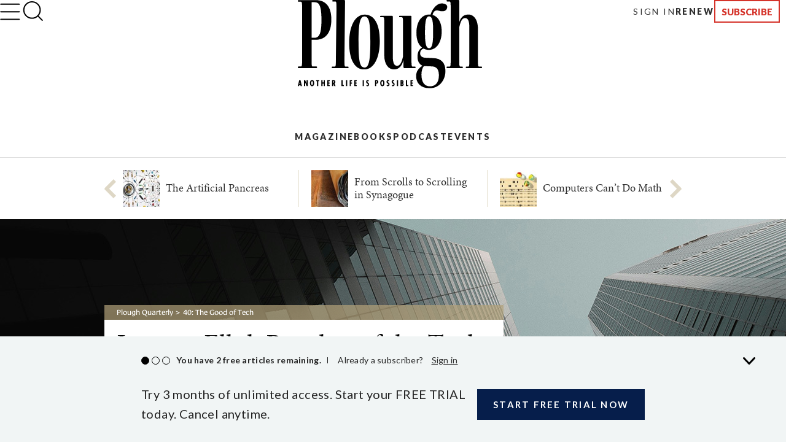

--- FILE ---
content_type: text/html; charset=utf-8
request_url: https://www.plough.com/en/topics/life/technology/jacques-ellul-prophet-of-the-tech-age
body_size: 24713
content:
<!DOCTYPE html>
<html lang="en" dir="ltr" xml:lang="en" xmlns="http://www.w3.org/1999/xhtml">
<head>
    

    <title>Jacques Ellul, Prophet of the Tech Age by Joshua J. Whitfield</title>
<script id="Cookiebot" src="https://consent.cookiebot.com/uc.js" data-cbid="ae9728a0-526a-4c23-acf9-f35cfeb91a7c" data-blockingmode="auto" type="text/javascript"></script>
<meta charset="UTF-8">
<meta http-equiv="x-ua-compatible" content="ie=edge">  
<meta name="viewport" content="width=device-width, initial-scale=1"/>
<link rel="alternate" type="application/rss+xml" title="New Articles and Ebooks from Plough" href="https://www.plough.com/en/Plough-RSS-Feed" />
<link rel="icon" href="/-/media/Images/Plough/Global/favicon.png" />
<link rel="apple-touch-icon" type="image/png" sizes="128x128" href="/-/media/Images/Plough/Global/appletouchicon.png"/>
<link rel="apple-touch-icon" type="image/png" sizes="128x128" href="/-/media/Images/Plough/Global/appletouchiconprecomposed.png"/>
<link href="//fast.fonts.net" rel="preconnect" crossorigin>

<meta name="apple-itunes-app" content="1555276343">
<meta property="og:site_name" content="Plough" />
<meta name="twitter:site" content="@PloughBooks"/>
<meta property="fb:app_id" content="1703041083294275" />
<meta property="fb:profile_id" content="159604364230321" />
<meta property="og:publisher" content="https://www.facebook.com/PloughPublishing" />
<meta property="article:author" content="https://www.facebook.com/PloughPublishing" />
<meta property="og:url" content="https://www.plough.com/en/topics/life/technology/jacques-ellul-prophet-of-the-tech-age" />
<meta property="og:type" content="article" />
<meta property="og:title" content="Jacques Ellul, Prophet of the Tech Age" />
<meta property="og:description" content="Joshua J. Whitfield explains how a Christian outlook helps us to weather the technological society." />
<meta property="og:image" content="https://www.plough.com/-/media/images/plough/quarterly/2024/40summertech/40whitfield/whitfieldsocial.jpg?la=en" />
<meta name="twitter:card" content="summary"/>
<meta name="twitter:image" content="https://www.plough.com/-/media/images/plough/quarterly/2024/40summertech/40whitfield/whitfieldsocial.jpg?la=en"/>
<meta name="twitter:card" content="summary_large_image"/>
<meta name="twitter:image" content="https://www.plough.com/-/media/images/plough/quarterly/2024/40summertech/40whitfield/whitfieldsocial.jpg?la=en"/> 
<meta property="og:image:width" content="1200" />
<meta property="og:image:height" content="600" />


<!-- Hide the By Most Viewed sort option for search results -->
<style>
.product-browse__filters .filter__options ul li:nth-of-type(2) {
    display:none;
}
@media screen and (max-width: 767px){.p-link--larger {
    font-size: 11px!important;
}}
.share-options__title {display:none!important;}
@media screen and (max-width: 767px) {.sticky-header__share-menu__button {display:none!important;}}
</style>
<meta name="google-site-verification" content="Jl8YZMqIIC8VJgC56KA5a99PwjSP7tGawqXWc86HEhE" /><link rel="stylesheet" href="/_CSS/plough/_css/styles.css?version=4.0"/>
<link rel="stylesheet" href="/_CSS/Plough/_css/articles-styles.css?version=4.0"/>
<style>
.article p.article__paragraph--cap, .article p .article__paragraph--cap {
    line-height: normal;}
@media print{.p-header {display:none;}}
.article-footer-callout__author-heading {display:none};

</style>

<script src="/_js/plough/jquery-1.9.1.min.js"></script>
<style>
.article-pull-quote, .article p.pull-quote, .pull-quote {
    width:100%;
}
</style>
    <meta name="keywords" content="" />
    <meta name="description" content="Joshua J. Whitfield explains how a Christian outlook helps us to weather the technological society." />
        <link rel="amphtml" href="https://www.plough.com/en/topics/life/technology/jacques-ellul-prophet-of-the-tech-age?layout=amp" />
    <meta data-context-id="531C401AB0734895AB761B56266D3D5D" />

    
<meta name="VIcurrentDateTime" content="639043737484173093" />
<script type="text/javascript" src="/layouts/system/VisitorIdentification.js"></script>

    

<script type="text/javascript">
    var Plough = Plough || {};
    Plough.HeaderInfo = {"IsLoggedin":false,"GeoLocation":{"AreaCode":"N/A","BusinessName":"N/A","City":"N/A","Country":"US","Latitude":37.751007080078125,"Longitude":-97.8219985961914,"MetroCode":"N/A","PostalCode":"N/A","Region":"N/A","IpAddress":null},"IsInCountryWeSellTo":true,"IsSubscribed":false,"EmailSubscriptions":null,"SubscriptionProvider":null,"ServiceLevelDescription":null,"IsMember":false,"AccountStatus":null,"SubscriptionProviderId":null,"PostCode":null};
</script>

<script type="text/javascript">var appInsights=window.appInsights||function(config){function t(config){i[config]=function(){var t=arguments;i.queue.push(function(){i[config].apply(i,t)})}}var i={config:config},u=document,e=window,o="script",s="AuthenticatedUserContext",h="start",c="stop",l="Track",a=l+"Event",v=l+"Page",r,f;setTimeout(function(){var t=u.createElement(o);t.src=config.url||"https://js.monitor.azure.com/scripts/a/ai.0.js";u.getElementsByTagName(o)[0].parentNode.appendChild(t)});try{i.cookie=u.cookie}catch(y){}for(i.queue=[],r=["Event","Exception","Metric","PageView","Trace","Dependency"];r.length;)t("track"+r.pop());return t("set"+s),t("clear"+s),t(h+a),t(c+a),t(h+v),t(c+v),t("flush"),config.disableExceptionTracking||(r="onerror",t("_"+r),f=e[r],e[r]=function(config,t,u,e,o){var s=f&&f(config,t,u,e,o);return s!==!0&&i["_"+r](config,t,u,e,o),s}),i}({instrumentationKey:"f1cf5041-1fd1-4dbf-bc34-b93474b6368f",sdkExtension:"a"});window.appInsights=appInsights;appInsights.queue&&appInsights.queue.length===0&&appInsights.trackPageView();</script></head>
<body>
    


    


<!-- Matomo Tag Manager -->
<script>
var _mtm = window._mtm = window._mtm || [];
_mtm.push({'mtm.startTime': (new Date().getTime()), 'event': 'mtm.Start'});
var d=document, g=d.createElement('script'), s=d.getElementsByTagName('script')[0];
g.async=true; g.src='https://cdn.matomo.cloud/plough.matomo.cloud/container_5pSfyp32.js'; s.parentNode.insertBefore(g,s);
</script>
<!-- End Matomo Tag Manager -->
<!-- Global site tag (gtag.js) - Google Analytics -->
<script async src="https://www.googletagmanager.com/gtag/js?id=G-EJ01HJR9NY"></script>
<script>
  window.dataLayer = window.dataLayer || [];
  function gtag(){dataLayer.push(arguments);}
  gtag('js', new Date());

  gtag('config', 'G-EJ01HJR9NY');
</script>


<div class="nma-header__wrapper">
    <div class="nma-header">
            <a href="/en" class="nma-header__btn-img"><img src="/-/media/images/plough/global/new-logo/myaccountheaderlogo.png?la=en" alt="Plough"></a>
        <a href="#" class="nma-header__btn-open">
            <svg width="33" height="28" viewBox="0 0 33 28" fill="none" xmlns="http://www.w3.org/2000/svg">
                <path d="M31.3242 26.5098L1.32422 26.5098" stroke="black" stroke-width="2" stroke-linecap="round" stroke-linejoin="round" />
                <path d="M31.3242 14.1851L1.32422 14.1851" stroke="black" stroke-width="2" stroke-linecap="round" stroke-linejoin="round" />
                <path d="M31.3242 1.85986L1.32422 1.85986" stroke="black" stroke-width="2" stroke-linecap="round" stroke-linejoin="round" />
            </svg>
        </a>
        <span class="nma-header__name">My Account</span>
        <a href="/api/Plough/Login/logout" class="nma-btn nma-btn--primary nma-btn--outline">Sign Out</a>
    </div>

    <div class="nma-header__nav">
        <div class="nma-header__nav-header">
            <a href="#" class="nma-header__btn-close">
                <svg width="17" height="17" viewBox="0 0 17 17" fill="none" xmlns="http://www.w3.org/2000/svg">
                    <path d="M1.98779 1.59814L15.9878 15.0597" stroke="black" stroke-width="2" stroke-linecap="round" stroke-linejoin="round"></path>
                    <path d="M2.25708 15.3301L15.7186 1.33008" stroke="black" stroke-width="2" stroke-linecap="round" stroke-linejoin="round"></path>
                </svg>
            </a>

            <span class="nma-header__nav-name">My Account</span>
        </div>

        <div class="nma-header__nav-links">
            <ul>
                    <li><a href="/en" class="nma-link ">Home</a></li>
                    <li><a href="/en/account" class="nma-link ">My Account</a></li>
                    <li><a href="/en/account/subscription" class="nma-link ">Subscriptions</a></li>
                    <li><a href="/en/account/newsletters" class="nma-link ">Newsletters</a></li>
                    <li><a href="/en/account/orders" class="nma-link ">Orders</a></li>
                    <li><a href="/en/account/downloads" class="nma-link ">Downloads</a></li>
            </ul>
        </div>
    </div>
</div>

<div class="p-header-wrapper">
    <div class="p-header">
        <div class="p-header__container">
            <div class="p-header__hamburger-search-wrapper">
                <button class="p-header__hamburger">
                    <svg width="28" height="23" viewBox="0 0 28 23" fill="none" xmlns="http://www.w3.org/2000/svg">
                        <path d="M1.25 21.3335H26.75" stroke="black" stroke-width="1.5" stroke-linecap="round" stroke-linejoin="round"></path>
                        <path d="M1.25 11.4165H26.75" stroke="black" stroke-width="1.5" stroke-linecap="round" stroke-linejoin="round"></path>
                        <path d="M1.25 1.5H26.75" stroke="black" stroke-width="1.5" stroke-linecap="round" stroke-linejoin="round"></path>
                    </svg>
                    <svg width="27" height="19" viewBox="0 0 27 19" fill="none" xmlns="http://www.w3.org/2000/svg">
                        <path d="M25.3975 17.8833H1.05664" stroke="#3A3A3A" stroke-width="2" stroke-linecap="round" stroke-linejoin="round"></path>
                        <path d="M25.3975 12.4766H1.05664" stroke="#3A3A3A" stroke-width="2" stroke-linecap="round" stroke-linejoin="round"></path>
                        <path d="M25.3975 7.06641H1.05664" stroke="#3A3A3A" stroke-width="2" stroke-linecap="round" stroke-linejoin="round"></path>
                        <path d="M25.3975 1.65234H1.05664" stroke="#3A3A3A" stroke-width="2" stroke-linecap="round" stroke-linejoin="round"></path>
                    </svg>
                    <svg width="17" height="17" viewBox="0 0 17 17" fill="none" xmlns="http://www.w3.org/2000/svg">
                        <path d="M1.98779 1.59814L15.9878 15.0597" stroke="black" stroke-width="2" stroke-linecap="round" stroke-linejoin="round"></path>
                        <path d="M2.25708 15.3301L15.7186 1.33008" stroke="black" stroke-width="2" stroke-linecap="round" stroke-linejoin="round"></path>
                    </svg>
                    <svg width="33" height="28" viewBox="0 0 33 28" fill="none" xmlns="http://www.w3.org/2000/svg">
                        <path d="M31.3242 26.5098L1.32422 26.5098" stroke="black" stroke-width="2" stroke-linecap="round" stroke-linejoin="round" />
                        <path d="M31.3242 14.1851L1.32422 14.1851" stroke="black" stroke-width="2" stroke-linecap="round" stroke-linejoin="round" />
                        <path d="M31.3242 1.85986L1.32422 1.85986" stroke="black" stroke-width="2" stroke-linecap="round" stroke-linejoin="round" />
                    </svg>
                </button>
                <form action="/en/search-results" class="p-header__search-form" novalidate="novalidate">
                    <button type="button" class="p-header__search-form-expand-trigger">
                        <svg width="41" height="40" viewBox="0 0 41 40" fill="none" xmlns="http://www.w3.org/2000/svg">
                            <path d="M19.1107 31.6642C26.4745 31.6642 32.444 25.6947 32.444 18.3309C32.444 10.9671 26.4745 4.99756 19.1107 4.99756C11.7469 4.99756 5.77734 10.9671 5.77734 18.3309C5.77734 25.6947 11.7469 31.6642 19.1107 31.6642Z" stroke="black" stroke-width="2" stroke-linecap="round" stroke-linejoin="round"></path>
                            <path d="M35.7773 35L28.5273 27.75" stroke="black" stroke-width="2" stroke-linecap="round" stroke-linejoin="round"></path>
                        </svg>
                        <svg width="33" height="31" viewBox="0 0 33 31" fill="none" xmlns="http://www.w3.org/2000/svg">
                            <path d="M14.8748 24.5101C20.8495 24.5101 25.693 20.0046 25.693 14.4467C25.693 8.88885 20.8495 4.3833 14.8748 4.3833C8.9001 4.3833 4.05664 8.88885 4.05664 14.4467C4.05664 20.0046 8.9001 24.5101 14.8748 24.5101Z" stroke="black" stroke-width="2" stroke-linecap="round" stroke-linejoin="round"></path>
                            <path d="M28.398 27.0277L22.5156 21.5557" stroke="black" stroke-width="2" stroke-linecap="round" stroke-linejoin="round"></path>
                        </svg>
                    </button>
                    <div class="p-header__search-form-wrapper">
                        <input class="p-header__search-form-input" type="search" name="keyword" placeholder="Search Plough">
                        <button class="p-header__search-form-close" type="reset">
                            <svg width="13" height="13" viewBox="0 0 13 13" fill="none" xmlns="http://www.w3.org/2000/svg">
                                <path d="M1 1.21143L12 11.7883" stroke="black" stroke-width="1.29412" stroke-linecap="round" stroke-linejoin="round"></path>
                                <path d="M1.21094 12L11.7879 0.999999" stroke="black" stroke-width="1.29412" stroke-linecap="round" stroke-linejoin="round"></path>
                            </svg>
                        </button>
                    </div>
                </form>
            </div>
            <div class="p-header__logo-wrapper">

                <a href="/en" class="p-header__logo-link">
                    <!-- Mobile -->
                    <img src="/-/media/images/plough/global/new-logo/english/ploughmobile.svg?la=en&amp;la=en&amp;h=63&amp;w=111&amp;hash=205D14A66D406A337065738838DE6391" alt="228x129BlackWordmarkTaglinefullwidth" />
                    <!-- sticky -->
                    <img src="/-/media/images/plough/global/new-logo/english/ploughmobilesticky.svg?la=en&amp;la=en&amp;h=33&amp;w=70&amp;hash=FE6941080543C317EED641DA1842F792" alt="139x66BlackWordmark" />
                    <!-- Desktop -->
                    <img src="/-/media/images/plough/global/new-logo/english/ploughdesktop.svg?la=en&amp;la=en&amp;h=106&amp;w=221&amp;hash=C24696525B6839DC1D707B869ADB42C1" alt="441x212BlackWordMarkTagline" />
                    <!-- Desktop when sticky -->
                    <img src="/-/media/images/plough/global/new-logo/english/ploughdesktopsticky.svg?la=en&amp;la=en&amp;h=53&amp;w=110&amp;hash=39D40F19CB54FB07B1C12460BDF57F65" alt="220x106BlackWordmark" />
                </a>
            </div>
            <div class="p-header__utility-nav-cart-wrapper">
                <div class="p-header__cart">
                    <button class="p-header__cart-display-trigger">
                        <svg width="26" height="25" viewBox="0 0 26 25" fill="none" xmlns="http://www.w3.org/2000/svg">
                            <path d="M21.8647 24.0609C22.4712 24.0609 22.9629 23.5693 22.9629 22.9628C22.9629 22.3563 22.4712 21.8646 21.8647 21.8646C21.2582 21.8646 20.7666 22.3563 20.7666 22.9628C20.7666 23.5693 21.2582 24.0609 21.8647 24.0609Z" stroke="black" stroke-width="1.38713" stroke-linecap="round" stroke-linejoin="round" />
                            <path d="M9.78485 24.0609C10.3913 24.0609 10.883 23.5693 10.883 22.9628C10.883 22.3563 10.3913 21.8646 9.78485 21.8646C9.17836 21.8646 8.68671 22.3563 8.68671 22.9628C8.68671 23.5693 9.17836 24.0609 9.78485 24.0609Z" stroke="black" stroke-width="1.38713" stroke-linecap="round" stroke-linejoin="round" />
                            <path d="M1 1H5.39259L8.33563 15.7042C8.43605 16.2098 8.7111 16.6639 9.11262 16.9872C9.51415 17.3104 10.0166 17.4821 10.5319 17.4722H21.2059C21.7213 17.4821 22.2237 17.3104 22.6252 16.9872C23.0268 16.6639 23.3018 16.2098 23.4022 15.7042L25.1593 6.49074H6.49074" stroke="black" stroke-width="1.38713" stroke-linecap="round" stroke-linejoin="round" />
                        </svg>
                        <svg width="11" height="6" viewBox="0 0 11 6" fill="none" xmlns="http://www.w3.org/2000/svg">
                            <path d="M1.51591 0.999023L5.67732 5.16043L9.83872 0.999023" stroke="black" stroke-width="1.38713" stroke-linecap="round" stroke-linejoin="round" />
                        </svg>
                        <span class="p-header__cart-count"></span>
                    </button>
                    <div class="cart-items-content p-header__cart-content">
                        <ul class="cart-items p-cart__list"></ul>

                        <script id="cart-items-template" type="text/template">
                            <li class="p-cart__item">
                                <a href="{url}" class="p-cart__link">
                                    <img class="p-cart__image" alt="{alt_name}" src="{image}">
                                    <div class="p-cart__details">
                                        <h3 class="p-cart__title">{name}</h3>
                                        <p class="p-cart__category-quantity">{category}<br />QTY: {quantity}</p>
                                    </div>
                                    <span class="p-cart__price">{currency_symbol}{price}</span>
                                </a>
                            </li>
                        </script>

                        <a class="p-cart__view-cart-link" href="//plough.foxycart.com/cart?cart=view">View Cart</a>
                        <p class="p-cart__subtotal">Subtotal&#58; &dollar;<span data-fc-id="minicart-order-total"></span></p>
                        <a class="p-cart__link-button p-button" href="//plough.foxycart.com/checkout">Checkout</a>
                    </div>
                </div>
                <ul class="p-header__utility-nav">
                            <li class="p-header__utility-nav-item">
                                <a href="/en/login?returnUrl=/en/topics/life/technology/jacques-ellul-prophet-of-the-tech-age" class="p-header__utility-nav-link p-link">Sign In</a>
                            </li>

                        <li class="p-header__utility-nav-item">
                            <a href="https://subscribe.plough.com/flex/pph/renmyac/" class="p-header__utility-nav-link p-link p-link--bold">Renew</a>
                        </li>

                                <li class="p-header__utility-nav-item">
                                    <a href="/en/subscriptions" class="p-header__utility-nav-link p-button">Subscribe</a>
                                </li>
                </ul>
            </div>
            <div class="p-header__primary-nav-search-wrapper">
                <form action="/en/search-results" class="p-header__search-form" novalidate="novalidate">
                    <button type="button" class="p-header__search-form-expand-trigger">
                        <svg width="41" height="40" viewBox="0 0 41 40" fill="none" xmlns="http://www.w3.org/2000/svg">
                            <path d="M19.1107 31.6642C26.4745 31.6642 32.444 25.6947 32.444 18.3309C32.444 10.9671 26.4745 4.99756 19.1107 4.99756C11.7469 4.99756 5.77734 10.9671 5.77734 18.3309C5.77734 25.6947 11.7469 31.6642 19.1107 31.6642Z" stroke="black" stroke-width="2" stroke-linecap="round" stroke-linejoin="round"></path>
                            <path d="M35.7773 35L28.5273 27.75" stroke="black" stroke-width="2" stroke-linecap="round" stroke-linejoin="round"></path>
                        </svg>
                        <svg width="21" height="21" viewBox="0 0 21 21" fill="none" xmlns="http://www.w3.org/2000/svg">
                            <path d="M9.58561 16.7835C13.2675 16.7835 16.2523 13.7988 16.2523 10.1169C16.2523 6.43496 13.2675 3.4502 9.58561 3.4502C5.90371 3.4502 2.91895 6.43496 2.91895 10.1169C2.91895 13.7988 5.90371 16.7835 9.58561 16.7835Z" stroke="black" stroke-width="2" stroke-linecap="round" stroke-linejoin="round"></path>
                            <path d="M17.9189 18.4502L14.2939 14.8252" stroke="black" stroke-width="2" stroke-linecap="round" stroke-linejoin="round"></path>
                        </svg>
                    </button>
                    <div class="p-header__search-form-wrapper">
                        <input class="p-header__search-form-input" type="search" name="keyword" placeholder="Search Plough">
                        <button class="p-header__search-form-close" type="reset">
                            <svg width="13" height="13" viewBox="0 0 13 13" fill="none" xmlns="http://www.w3.org/2000/svg">
                                <path d="M1 1.21143L12 11.7883" stroke="black" stroke-width="1.29412" stroke-linecap="round" stroke-linejoin="round"></path>
                                <path d="M1.21094 12L11.7879 0.999999" stroke="black" stroke-width="1.29412" stroke-linecap="round" stroke-linejoin="round"></path>
                            </svg>
                        </button>
                    </div>
                </form>
                <ul class="p-header__primary-nav">
                                <li class="p-header__primary-nav-item">
                                    <a href="/en/subscriptions/quarterly" class="p-header__primary-nav-link p-link p-link--bold p-link--larger">Magazine</a>
                                </li>
                                <li class="p-header__primary-nav-item">
                                    <a href="/en/books" class="p-header__primary-nav-link p-link p-link--bold p-link--larger">Books</a>
                                </li>
                                <li class="p-header__primary-nav-item">
                                    <a href="/en/podcast" class="p-header__primary-nav-link p-link p-link--bold p-link--larger">Podcast</a>
                                </li>
                                <li class="p-header__primary-nav-item">
                                    <a href="/en/events" class="p-header__primary-nav-link p-link p-link--bold p-link--larger">Events</a>
                                </li>
                </ul>
            </div>
            <div class="p-header__links-wrapper">
                                <ul class="p-header__links-col">

                                        <li class="p-header__links-item">
                                            <a href="/en/articles" class="p-header__link">Latest</a>
                                        </li>
                                        <li class="p-header__links-item">
                                            <a href="/en/topics/culture?browse=1&amp;includeArticles=1" class="p-header__link">Books &amp; Culture</a>
                                        </li>
                                        <li class="p-header__links-item">
                                            <a href="/en/topics/community/education?browse=1&amp;includeArticles=1" class="p-header__link">Education</a>
                                        </li>
                                        <li class="p-header__links-item">
                                            <a href="/en/topics/life?browse=1&amp;includeArticles=1" class="p-header__link">The Good Life</a>
                                        </li>

                                </ul>
                                <ul class="p-header__links-col">

                                        <li class="p-header__links-item">
                                            <a href="/en/topics/faith?browse=1&amp;includeArticles=1" class="p-header__link">Faith &amp; Spirituality</a>
                                        </li>
                                        <li class="p-header__links-item">
                                            <a href="/en/topics/life/technology?browse=1&amp;includeArticles=1" class="p-header__link">Technology</a>
                                        </li>
                                        <li class="p-header__links-item">
                                            <a href="/en/topics/justice/environment?browse=1&amp;includeArticles=1" class="p-header__link">Nature &amp; Environment</a>
                                        </li>
                                        <li class="p-header__links-item">
                                            <a href="/en/topics/justice/sustainable-living?browse=1&amp;includeArticles=1" class="p-header__link">Food and Farming</a>
                                        </li>

                                </ul>
                                <ul class="p-header__links-col">

                                        <li class="p-header__links-item">
                                            <a href="/en/topics/justice/politics?browse=1&amp;includeArticles=1" class="p-header__link">Politics</a>
                                        </li>
                                        <li class="p-header__links-item">
                                            <a href="/en/topics/community/intentional-community?browse=1&amp;includeArticles=1" class="p-header__link">Life in Community</a>
                                        </li>
                                        <li class="p-header__links-item">
                                            <a href="/en/topics/life/parenting?browse=1&amp;includeArticles=1" class="p-header__link">Family &amp; Parenting</a>
                                        </li>
                                        <li class="p-header__links-item">
                                            <a href="/en/all-topics" class="p-header__link">All Topics</a>
                                        </li>

                                </ul>
                                <ul class="p-header__links-col">

                                        <li class="p-header__links-item">
                                            <a href="/en/subscriptions/weekly" class="p-header__link">Email Signup</a>
                                        </li>
                                        <li class="p-header__links-item">
                                            <a href="/en/events" class="p-header__link">Events</a>
                                        </li>
                                        <li class="p-header__links-item">
                                            <a href="/en/authors" class="p-header__link">Contributors</a>
                                        </li>
                                        <li class="p-header__links-item">
                                            <a href="/en/about-us" class="p-header__link">About Us</a>
                                        </li>

                                </ul>
                                <div class="p-header__links-col">
                                        <a href="/en/subscriptions/quarterly/2026/winter-2026-issue-46" class="p-header__issue">
                                            <strong class="p-header__title">Current Issue</strong>
                                                <img class="p-header__issue-image" src="/-/media/images/plough/quarterly/2026/46beauty/46cover/46frontcover2.jpg?la=en" alt="46FrontCover">
                                        </a>

                                </div>
                                <ul class="p-header__links-col">

                                        <li class="p-header__links-item">
                                            <a href="/en/subscriptions/quarterly/back-issues" class="p-header__link">Back Issues</a>
                                        </li>
                                        <li class="p-header__links-item">
                                            <a href="https://ssl.drgnetwork.com/pph/cs/login" class="p-header__link">Customer Service</a>
                                        </li>
                                        <li class="p-header__links-item">
                                            <a href="/en/subscriptions" class="p-header__link">Subscription Options</a>
                                        </li>
                                        <li class="p-header__links-item">
                                            <a href="https://subscribe.plough.com/flex/pph/ygdna/?altkey=ygvna" class="p-header__link p-header__link--secondary">Give a Gift</a>
                                        </li>

                                </ul>
            </div>
        </div>
    </div>
</div>


    
    <div class="article ">
        





<div class="articles-carousel carousel-wrapper">
    <ul class="carousel">
               <li class="carousel__item">
                    <a class="carousel__click-wrapper" href="/en/topics/life/technology/the-artificial-pancreas?layout=amp">
                      <figure class="carousel__media">
                          <img src="/-/media/images/plough/global/transparent.png" data-src="/-/media/images/plough/quarterly/2024/40summertech/40mommsen/40mommsenlisting.jpg?la=en?w=60&amp;h=82&amp;usecustomfunctions=1&amp;centercrop=1" alt="electronic art" height="82" width="60" class="lazy">
                      </figure>
                      <h4 class="carousel__title">The Artificial Pancreas</h4>
                    </a>
                </li>
               <li class="carousel__item">
                    <a class="carousel__click-wrapper" href="/en/topics/life/technology/from-scrolls-to-scrolling-in-synagogue?layout=amp">
                      <figure class="carousel__media">
                          <img src="/-/media/images/plough/global/transparent.png" data-src="/-/media/images/plough/quarterly/2024/40summertech/40wall/40walllisting.jpg?la=en?w=60&amp;h=82&amp;usecustomfunctions=1&amp;centercrop=1" alt="ancient scrolls" height="82" width="60" class="lazy">
                      </figure>
                      <h4 class="carousel__title">From Scrolls to Scrolling in Synagogue</h4>
                    </a>
                </li>
               <li class="carousel__item">
                    <a class="carousel__click-wrapper" href="/en/topics/life/technology/computers-cant-do-math?layout=amp">
                      <figure class="carousel__media">
                          <img src="/-/media/images/plough/global/transparent.png" data-src="/-/media/images/plough/quarterly/2024/40summertech/40schaengold/40schaengoldlisting.jpg?la=en?w=60&amp;h=82&amp;usecustomfunctions=1&amp;centercrop=1" alt="an IBM punched card with marbles" height="82" width="60" class="lazy">
                      </figure>
                      <h4 class="carousel__title">Computers Can’t Do Math</h4>
                    </a>
                </li>
               <li class="carousel__item">
                    <a class="carousel__click-wrapper" href="/en/topics/justice/the-tech-of-prison-parenting?layout=amp">
                      <figure class="carousel__media">
                          <img src="/-/media/images/plough/global/transparent.png" data-src="/-/media/images/plough/quarterly/2024/40summertech/40williams/40williamslisting.jpg?la=en?w=60&amp;h=82&amp;usecustomfunctions=1&amp;centercrop=1" alt="young person on a phone" height="82" width="60" class="lazy">
                      </figure>
                      <h4 class="carousel__title">The Tech of Prison Parenting</h4>
                    </a>
                </li>
               <li class="carousel__item">
                    <a class="carousel__click-wrapper" href="/en/topics/life/technology/will-there-be-an-ai-apocalypse?layout=amp">
                      <figure class="carousel__media">
                          <img src="/-/media/images/plough/global/transparent.png" data-src="/-/media/images/plough/quarterly/2024/40summertech/40berkman/40berkmanlisting.jpg?la=en?w=60&amp;h=82&amp;usecustomfunctions=1&amp;centercrop=1" alt="blue toned collage of newspapers and photos of TVs" height="82" width="60" class="lazy">
                      </figure>
                      <h4 class="carousel__title">Will There Be an AI Apocalypse?</h4>
                    </a>
                </li>
               <li class="carousel__item">
                    <a class="carousel__click-wrapper" href="/en/topics/life/technology/taming-tech-in-community?layout=amp">
                      <figure class="carousel__media">
                          <img src="/-/media/images/plough/global/transparent.png" data-src="/-/media/images/plough/quarterly/2024/40summertech/40zimmerman/40zimmermanlisting.jpg?la=en?w=60&amp;h=82&amp;usecustomfunctions=1&amp;centercrop=1" alt="colorful tiles" height="82" width="60" class="lazy">
                      </figure>
                      <h4 class="carousel__title">Taming Tech in Community</h4>
                    </a>
                </li>
               <li class="carousel__item">
                    <a class="carousel__click-wrapper" href="/en/topics/life/technology/tech-cities-of-the-bible?layout=amp">
                      <figure class="carousel__media">
                          <img src="/-/media/images/plough/global/transparent.png" data-src="/-/media/images/plough/quarterly/2024/40summertech/40roberts/40robertslisting.jpg?la=en?w=60&amp;h=82&amp;usecustomfunctions=1&amp;centercrop=1" alt="Tower of Babel" height="82" width="60" class="lazy">
                      </figure>
                      <h4 class="carousel__title">Tech Cities of the Bible</h4>
                    </a>
                </li>
               <li class="carousel__item">
                    <a class="carousel__click-wrapper" href="/en/topics/life/technology/send-us-your-surplus?layout=amp">
                      <figure class="carousel__media">
                          <img src="/-/media/images/plough/global/transparent.png" data-src="/-/media/images/plough/quarterly/2024/40summertech/40loftus/40loftuslisting.jpg?la=en?w=60&amp;h=82&amp;usecustomfunctions=1&amp;centercrop=1" alt="unloading medical supplies in boxes from trucks" height="82" width="60" class="lazy">
                      </figure>
                      <h4 class="carousel__title">Send Us Your Surplus</h4>
                    </a>
                </li>
               <li class="carousel__item">
                    <a class="carousel__click-wrapper" href="/en/topics/life/technology/masters-of-our-tools?layout=amp">
                      <figure class="carousel__media">
                          <img src="/-/media/images/plough/global/transparent.png" data-src="/-/media/images/plough/quarterly/2024/40summertech/40readings/40readingslisting.jpg?la=en?w=60&amp;h=82&amp;usecustomfunctions=1&amp;centercrop=1" alt="abstract collage art" height="82" width="60" class="lazy">
                      </figure>
                      <h4 class="carousel__title">Masters of Our Tools</h4>
                    </a>
                </li>
               <li class="carousel__item">
                    <a class="carousel__click-wrapper" href="/en/topics/life/technology/chatgpt-goes-to-church?layout=amp">
                      <figure class="carousel__media">
                          <img src="/-/media/images/plough/global/transparent.png" data-src="/-/media/images/plough/quarterly/2024/40summertech/40coles/40coleslisting.jpg?la=en?w=60&amp;h=82&amp;usecustomfunctions=1&amp;centercrop=1" alt="robot eyes" height="82" width="60" class="lazy">
                      </figure>
                      <h4 class="carousel__title">ChatGPT Goes to Church</h4>
                    </a>
                </li>
               <li class="carousel__item">
                    <a class="carousel__click-wrapper" href="/en/topics/culture/poetry/gods-grandeur-a-poetry-comic?layout=amp">
                      <figure class="carousel__media">
                          <img src="/-/media/images/plough/global/transparent.png" data-src="/-/media/images/plough/quarterly/2024/40summertech/40peters/40peterslisting.jpg?la=en?w=60&amp;h=82&amp;usecustomfunctions=1&amp;centercrop=1" alt="poetry comics" height="82" width="60" class="lazy">
                      </figure>
                      <h4 class="carousel__title">God’s Grandeur: A Poetry Comic</h4>
                    </a>
                </li>
               <li class="carousel__item">
                    <a class="carousel__click-wrapper" href="/en/topics/culture/literature/who-gets-to-tell-the-story?layout=amp">
                      <figure class="carousel__media">
                          <img src="/-/media/images/plough/global/transparent.png" data-src="/-/media/images/plough/quarterly/2024/39springnature/39edspicks/39edspickskuanglisting.jpg?la=en?w=60&amp;h=82&amp;usecustomfunctions=1&amp;centercrop=1" alt="39EdsPicksKuangListing" height="82" width="60" class="lazy">
                      </figure>
                      <h4 class="carousel__title">Who Gets to Tell the Story?</h4>
                    </a>
                </li>
               <li class="carousel__item">
                    <a class="carousel__click-wrapper" href="/en/topics/life/relationships/editors-picks-the-genesis-of-gender?layout=amp">
                      <figure class="carousel__media">
                          <img src="/-/media/images/plough/global/transparent.png" data-src="/-/media/images/plough/quarterly/2022/32summerapocalypse/32sigillito/32edspickssigillitolisting.jpg?la=en?w=60&amp;h=82&amp;usecustomfunctions=1&amp;centercrop=1" alt="The Genesis of Gender cover with a background of yellow flowers against a blue sky" height="82" width="60" class="lazy">
                      </figure>
                      <h4 class="carousel__title">Editors’ Picks: <em>The Genesis of Gender</em></h4>
                    </a>
                </li>
               <li class="carousel__item">
                    <a class="carousel__click-wrapper" href="/en/topics/justice/peacemaking/a-church-in-ukraine-spreads-hope-in-wartime?layout=amp">
                      <figure class="carousel__media">
                          <img src="/-/media/images/plough/global/transparent.png" data-src="/-/media/images/plough/quarterly/2024/40summertech/40burrows/40burrowslisting.jpg?la=en?w=60&amp;h=82&amp;usecustomfunctions=1&amp;centercrop=1" alt="children playing" height="82" width="60" class="lazy">
                      </figure>
                      <h4 class="carousel__title">A Church in Ukraine Spreads Hope in Wartime</h4>
                    </a>
                </li>
               <li class="carousel__item">
                    <a class="carousel__click-wrapper" href="/en/topics/justice/environment/issue-40-letters-from-readers?layout=amp">
                      <figure class="carousel__media">
                          <img src="/-/media/images/plough/global/transparent.png" data-src="/-/media/images/plough/quarterly/global/forumlisting3.jpg?la=en?w=60&amp;h=82&amp;usecustomfunctions=1&amp;centercrop=1" alt="keys of an old typewriter" height="82" width="60" class="lazy">
                      </figure>
                      <h4 class="carousel__title">Readers Respond</h4>
                    </a>
                </li>
               <li class="carousel__item">
                    <a class="carousel__click-wrapper" href="/en/topics/community/education/loving-the-university?layout=amp">
                      <figure class="carousel__media">
                          <img src="/-/media/images/plough/global/transparent.png" data-src="/-/media/images/plough/quarterly/2024/40summertech/40inazu/40inazulisting.jpg?la=en?w=60&amp;h=82&amp;usecustomfunctions=1&amp;centercrop=1" alt="people sitting in a circle in a room" height="82" width="60" class="lazy">
                      </figure>
                      <h4 class="carousel__title">Loving the University</h4>
                    </a>
                </li>
               <li class="carousel__item">
                    <a class="carousel__click-wrapper" href="/en/topics/justice/locals-know-best?layout=amp">
                      <figure class="carousel__media">
                          <img src="/-/media/images/plough/global/transparent.png" data-src="/-/media/images/plough/quarterly/2024/40summertech/40moats/40moatslisting.jpg?la=en?w=60&amp;h=82&amp;usecustomfunctions=1&amp;centercrop=1" alt="people sitting under a bare tree" height="82" width="60" class="lazy">
                      </figure>
                      <h4 class="carousel__title">Locals Know Best</h4>
                    </a>
                </li>
               <li class="carousel__item">
                    <a class="carousel__click-wrapper" href="/en/topics/community/gerhard-lohfink-champion-of-community?layout=amp">
                      <figure class="carousel__media">
                          <img src="/-/media/images/plough/global/transparent.png" data-src="/-/media/images/plough/quarterly/2024/40summertech/40keiderling/40keiderlinglisting.jpg?la=en?w=60&amp;h=82&amp;usecustomfunctions=1&amp;centercrop=1" alt="black and white photo portrait of a man" height="82" width="60" class="lazy">
                      </figure>
                      <h4 class="carousel__title">Gerhard Lohfink: Champion of Community</h4>
                    </a>
                </li>
               <li class="carousel__item">
                    <a class="carousel__click-wrapper" href="/en/topics/community/when-a-bruderhof-is-born?layout=amp">
                      <figure class="carousel__media">
                          <img src="/-/media/images/plough/global/transparent.png" data-src="/-/media/images/plough/quarterly/2024/40summertech/40swinger/40swingerlisting.jpg?la=en?w=60&amp;h=82&amp;usecustomfunctions=1&amp;centercrop=1" alt="houses by a lake" height="82" width="60" class="lazy">
                      </figure>
                      <h4 class="carousel__title">When a Bruderhof Is Born</h4>
                    </a>
                </li>
               <li class="carousel__item">
                    <a class="carousel__click-wrapper" href="/en/topics/faith/witness/peter-waldo-the-first-protestant?layout=amp">
                      <figure class="carousel__media">
                          <img src="/-/media/images/plough/global/transparent.png" data-src="/-/media/images/plough/quarterly/2024/40summertech/40thomson/40thomsonlisting.jpg?la=en?w=60&amp;h=82&amp;usecustomfunctions=1&amp;centercrop=1" alt="woodcut of peter waldo" height="82" width="60" class="lazy">
                      </figure>
                      <h4 class="carousel__title"> Peter Waldo, the First Protestant?</h4>
                    </a>
                </li>
    </ul>
  </div>


        <div class="article_hero-container">
        <div style="background-color:#707070 ;" class="hero wide-image center-align no-gradient hero--mini ">
            
            

            
            <figure>
                <span>
                    <s></s>
                    <picture>
                        <!--[if IE 9]><video style="display: none;"><![endif]-->
                            <source media="(max-width: 320px)" srcset="/-/media/images/plough/quarterly/2024/40summertech/40whitfield/whitfieldhero.jpg?h=200&amp;la=en&amp;sc=1&amp;w=320&amp;usecustomfunctions=1&amp;cropx=740&amp;cropy=0">
                            <source media="(max-width: 640px)" srcset="/-/media/images/plough/quarterly/2024/40summertech/40whitfield/whitfieldhero.jpg?h=200&amp;la=en&amp;sc=1&amp;w=640&amp;usecustomfunctions=1&amp;cropx=580&amp;cropy=0">
                        <!--[if IE 9]></video><![endif]-->
                        <img src="/-/media/images/plough/quarterly/2024/40summertech/40whitfield/whitfieldhero.jpg?la=en" alt="looking up at skyscrapers">
                    </picture>
                </span>
            </figure>
            
            <div class="hero-inner">
                <div class="container">
                </div>
            </div>
        </div>
        </div>



    <header class="article-heading">
        <div>
            

<div class="breadcrumb">

	                    <a class="home" href="/en/subscriptions/quarterly">Plough Quarterly</a>
	                    <a class="parent" href="/en/subscriptions/quarterly/2024/summer-2024-issue-40">40: The Good of Tech</a>
            </div>
      <a id="page-content"></a>


            <div class="article-heading__wrapper">
                <h1 class="article-heading__heading">Jacques Ellul, Prophet of the Tech Age</h1>
                <h2 class="article-heading__sub-heading">A Christian outlook helps us to weather the technological society.</h2>
                    <h4 class="article-heading__author-heading">By <a href="/en/authors/w/joshua-j-whitfield">Joshua J. Whitfield</a></h4>
                <h6 class="article-heading__posteddate">June 14, 2024</h6>

            </div>
        </div>
    </header>




    <div class="sticky-header__pull-up"></div>
    <div id="overlay" class="modal-overlay"></div>
    <div class="sticky-header__not-sticky">
        <div>
            <div>
                <div class="sticky-header__share-icons">
                    
                </div>
                <a class="sticky-header__comments-counter" data-modal-button="#comments">
                    <span class="comments-counter">
                        <span class="comments-counter__count">3</span>
                        <span class="comments-counter__text">Comments</span>
                    </span>
                </a>
            </div>
        </div>
    </div>
    <div class="sticky-header">
        <div>
            <div>
                <a data-modal-button="#in-this-article" class="sticky-header__in-this-article">
                    <span class="label">In This Article</span>
                    <span class="mobile-label">Article</span>
                </a>
                    <a data-modal-button="#in-this-issue" class="sticky-header__in-this-issue">
                        <span class="label">In this issue</span>
                        <span class="mobile-label">Issue</span>
                    </a>
                <div class="sticky-header__share-menu">
                    <a class="sticky-header__share-menu__button" data-modal-button="#share">
                        Share
                    </a>
                    <div id="share" data-modal="" data-modal-overlay="#overlay" class="sticky-header__share-icons">
                        
                    </div>
                </div>
                
                <a class="sticky-header__comments-counter" data-modal-button="#comments">
                    <span class="comments-counter">
                        <span class="comments-counter__count">3</span>
                        <span class="comments-counter__text">Comments</span>
                    </span>
                </a>
            </div>
        </div>
    </div>
    <div id="in-this-article" data-modal="" data-modal-overlay="#overlay" class="sticky-header-in-this-article">
        <div class="shrink-wrap-panel">
            <div>
                <div class="content-wrapper in-this-article">
                    <div class="jump-nav jump-nav--modal" data-jump-show-when="Any">
                    </div>
                        <hr class="in-this-article__rule">
                        <a class="in-this-article__article-link" href="/en/topics/life/technology/the-artificial-pancreas?layout=amp">
                            <span class="in-this-article__heading"><em>Next Article&#58; </em>The Artificial Pancreas</span>
                            <span class="in-this-article__call-to-action">Read</span>
                        </a>
                </div>
            </div>
        </div>
    </div>
    <script type="text/javascript">
        $(function () {
        });

    </script>
        <div id="in-this-issue" data-modal="" data-modal-overlay="#overlay" class="sticky-header-in-this-issue">
            <div class="shrink-wrap-panel">
                <div>
                    <div class="content-wrapper">
                        <h4 class="in-this-issue__top-heading">Next Article&#58;</h4>
                            <div class="in-this-issue__top">
                                <div class="in-this-issue__top__item">
                                    <a href="/en/topics/life/technology/the-artificial-pancreas?layout=amp" class="in-this-issue__top__click-wrapper">

                                        <img src="/-/media/images/plough/quarterly/2024/40summertech/40mommsen/40mommsenlisting.jpg?la=en,en&h=120&w=90&class=in-this-issue__top__media&usecustomfunctions=1&centercrop=1" class="in-this-issue__top__media" alt="electronic art">
                                        <h1 class="in-this-issue__top__heading">The Artificial Pancreas</h1>
                                        <h2 class="in-this-issue__top__author-heading">How can we live well with technology?</h2>
                                        <p class="in-this-issue__top__paragraph">How can we live well with technology? </p>
                                        <span class="in-this-issue__top__link link-inline">Continue Reading</span>
                                    </a>
                                </div>
                            </div>
                            <hr class="in-this-issue__rule">

                            <h4 class="in-this-issue__top-heading">Explore Other Articles&#58;</h4>
                            <ul class="in-this-issue__bottom">
                                    <li class="in-this-issue__bottom__item">
                                        <a href="/en/topics/life/technology/from-scrolls-to-scrolling-in-synagogue?layout=amp" class="in-this-issue__bottom__click-wrapper">
                                            <figure class="in-this-issue__bottom__media">

                                                <img src="/-/media/images/plough/quarterly/2024/40summertech/40wall/40walllisting.jpg?la=en,en&h=82&w=60&usecustomfunctions=1&centercrop=1" alt="ancient scrolls">
                                            </figure>
                                            <span class="in-this-issue__bottom__title">From Scrolls to Scrolling in Synagogue</span>
                                        </a>
                                    </li>
                                    <li class="in-this-issue__bottom__item">
                                        <a href="/en/topics/life/technology/computers-cant-do-math?layout=amp" class="in-this-issue__bottom__click-wrapper">
                                            <figure class="in-this-issue__bottom__media">

                                                <img src="/-/media/images/plough/quarterly/2024/40summertech/40schaengold/40schaengoldlisting.jpg?la=en,en&h=82&w=60&usecustomfunctions=1&centercrop=1" alt="an IBM punched card with marbles">
                                            </figure>
                                            <span class="in-this-issue__bottom__title">Computers Can’t Do Math</span>
                                        </a>
                                    </li>
                                    <li class="in-this-issue__bottom__item">
                                        <a href="/en/topics/justice/the-tech-of-prison-parenting?layout=amp" class="in-this-issue__bottom__click-wrapper">
                                            <figure class="in-this-issue__bottom__media">

                                                <img src="/-/media/images/plough/quarterly/2024/40summertech/40williams/40williamslisting.jpg?la=en,en&h=82&w=60&usecustomfunctions=1&centercrop=1" alt="young person on a phone">
                                            </figure>
                                            <span class="in-this-issue__bottom__title">The Tech of Prison Parenting</span>
                                        </a>
                                    </li>
                                <li class="in-this-issue__bottom__item in-this-issue__bottom__item--end-button">
                                    <a class="in-this-issue__bottom__item-button" href="/en/subscriptions/quarterly/2024/summer-2024-issue-40#all-articles">
                                        View All Articles
                                    </a>
                                </li>
                            </ul>
                    </div>
                </div>
            </div>
        </div>
        <div class="sticky-header__margin-catcher"></div>









<div id="comments" data-modal="" data-modal-overlay="#overlay" class="sticky-header-comments">
	<div class="full-height-panel"><div>
		
		<a class="sticky-header__comments-counter modal-active" data-modal-button="#comments">
	    	<span class="comments-counter">
	        	<span class="comments-counter__count">3</span>
	     		<span class="comments-counter__text">Comments</span>
	    	</span>
		</a>
		<div class="comments">
			<div class="comments__top" data-modal-visible-content="">
				<div class="comments__top__row">
					<div class="comments__top__comments-counter">
				    	<span class="comments-counter comments-counter--dull">
				        	<span class="comments-counter__count">3</span>
				     		<span class="comments-counter__text">Comments</span>
				    	</span>
			    	</div>
					<div class="comments__top__comment-jumper">
						<a class="comments__post-comment-jumper" href="#comments-top">Post a Comment</a>
			    	</div>
					<div class="comments__top__close-button">
						<button class="comments__close-button" data-modal-close="" type="button">Close</button>
					</div>
				</div>
			</div>
			<div class="scroll-wrapper" data-modal-visible-content="">
				<a id="comments-top" class="comments__jump-anchor"></a>

			

	            <ul class="comments__comment-list">
                    






<script src="https://www.google.com/recaptcha/api.js?render=6LdLurMUAAAAAI6--qkDATbZ_Fix9vQ7WyqNzi39"></script>
<script>
    grecaptcha.ready(function () {
        grecaptcha.execute('6LdLurMUAAAAAI6--qkDATbZ_Fix9vQ7WyqNzi39', { action: location.pathname.replace(/-/g, '_') }).then(function (token) {

            $.ajax({
                url: '/api/Plough/ReCaptcha/VerifyV3',
                data: {
                   // __RequestVerificationToken: $('input[name="__RequestVerificationToken"]').val(),
                    token: token
                },
                type: "POST",
                beforeSend: function () {
                },
                complete: function () {
                },
                error: function (jqXHR, textStatus, errorThrown) {
                },
                success: function (data, textStatus, jqXHR) {
                }
            });
        });
    });
</script>


<form action="/api/Plough/Comment/SubmitComment" class="comments_comment-form" method="post"><label for="CommentText">Comment</label><textarea class="comments__comment-body" cols="20" data-val="true" data-val-regex="Please edit your comment, we do not allow links in comments." data-val-regex-pattern="^(?![\s\S]*(https?://|&lt;|>))[\s\S]*$" data-val-required="Please enter your comment" id="CommentText" name="CommentText" rows="2">
</textarea><span class="field-validation-valid" data-valmsg-for="CommentText" data-valmsg-replace="true"></span><input data-val="true" data-val-regex="If you are a human visitor, don&#39;t fill this field in." data-val-regex-pattern="^$" id="gotcha" name="gotcha" style="display:none;" type="text" value="" /><input name="__RequestVerificationToken" type="hidden" value="QKC6wi5bloXBWJMs56N8fi_mUOkJdnwzRIIqHZo5PMw4uGvleumSsVyEhas1Omg-c-6FohUY4Lme0KjuOmzaYT8JgyM1" /><input id="ParentId" name="ParentId" type="hidden" value="{531C401A-B073-4895-AB76-1B56266D3D5D}" />        <div >

            <label for="Name">Name</label>
            <input data-val="true" data-val-required="This field is required" id="Name" name="Name" type="text" value="" />
            <span class="field-validation-valid" data-valmsg-for="Name" data-valmsg-replace="true"></span>

            <label for="Email">Email</label>
            <input data-val="true" data-val-email="Please check to see if your email is correct" data-val-required="This field is required" id="Email" name="Email" type="text" value="" />
            <span class="field-validation-valid" data-valmsg-for="Email" data-valmsg-replace="true"></span>

        </div>
            <div class="g-recaptcha"
                 data-sitekey="6LdeurMUAAAAAMLCb3i_ilwjnSfBEN_Q22qvWy7B"
                 data-callback="onComplete">
            </div>
            <a class="comments__post-link link-button" disabled=disabled data-loading-text="Submitting">Submit</a>
</form>    <div class="comments comments__preview" style="display:none;"></div>
    <div class="comments comments__success-message" style="display:none;"></div>


    <script src="https://www.google.com/recaptcha/api.js" async defer></script>
    <script>
        function onComplete(token) {
            jQuery.ajax({
                url: '/api/Plough/ReCaptcha/VerifyV2',
                data: {
                    __RequestVerificationToken: jQuery('input[name="__RequestVerificationToken"]').val(),
                    token: token
                },
                type: "POST",
                beforeSend: function () {
                },
                complete: function () {
                },
                error: function (jqXHR, textStatus, errorThrown) {
                },
                success: function (data, textStatus, jqXHR) {
                    if (data.success) {
                        jQuery('.comments__post-link.link-button').removeAttr('disabled');
                    }
                }
            });
        }
    </script>

<script type="text/javascript">

    jQuery(function ($) {

        var comment = Plough.ReadCookie("_comment");
        if (comment && comment.length) {
            $("textarea#CommentText").val(comment);
            Plough.CreateCookie("_comment", "", 1, true);
        }

        $('.register-link').click(function (e) {
            e.preventDefault();
            Plough.CreateCookie("_comment", $("textarea#CommentText").val(), 1, true);
            window.location = Plough.ReplaceQueryStringParameter($(this).attr('href'), "returnUrl", window.location.pathname);
        });
        $('.comments__post-link').click(function (e) {
            e.preventDefault();
            var form = $(this).closest('form');
            var postLink = form.find(".comments__post-link");
            var loader = $.loader(postLink);
            if (postLink.is('[disabled=disabled]')) {
                return;
            }
            if (form && form.valid() && loader.ready()) {
                if ($('#login-section').length) {
                    form.hide();
                    form.parent().find('#login-section').show();
                    form.parent().find('.comments__preview').html(form.find("textarea#CommentText").val().split("\n").join("<br />")).show();
                } else {
                    $.ajax({
                        url: form.attr('action'),
                        type: "POST",
                        data: form.serialize(),
                        beforeSend: function () {
                            loader.begin(loader.settings.target.attr('data-loading-text'));
                        },
                        complete: function () {
                        },
                        error: function (jqXHR, textStatus, errorThrown) {
                            loader.error();
                            var data = jqXHR.responseText;
                            try {
                                data = JSON.parse(jqXHR.responseText);
                            } catch (e) {
                            }
                            if (data && !data.Success && data.Message) {
                                $.AlertModal(data.Message);
                            } else {
                                $.AlertModal(jqXHR.responseText);
                            }
                        },
                        success: function (data, textStatus, jqXHR) {
                            loader.success();
                            SetData(data, form);
                        }
                    });
                }
            }
        });
        SetData = function (data, form) {
            if (data.Success) {
                form.hide();
                $('.comments__success-message').html(data.Message).show();
                $('.comments__preview').html("").hide();
                $('#login-section').hide();
            } else if (!data.Success && data.Message) {
                $.AlertModal(data.Message);
                //$('.comments__error-message').html(data.Message).show();
            }

        };
        $('.login__form').submit(function (e) {
            e.preventDefault();
            var form = $(this);//.closest('form');
            var loader = $.loader(form.find('button[type="submit"]'));
            if (form && form.valid() && loader.ready()) {
                $.ajax({
                    url: form.attr('action'),
                    type: "POST",
                    data: form.add($('.comments__comment-body').closest('form')).serialize(),
                    beforeSend: function () {
                        loader.begin(loader.settings.target.attr('data-loading-text'));
                    },
                    complete: function () {
                    },
                    error: function (jqXHR, textStatus, errorThrown) {
                        loader.error();
                        var data = {};
                        try {
                            data = JSON.parse(jqXHR.responseText);
                        } catch (e) {

                        }

                        if (data && !data.Success && data.Message)
                            $.AlertModal(data.Message);
                        else
                            $.AlertModal(jqXHR.responseText);
                    },
                    success: function (data, textStatus, jqXHR) {
                        loader.success();

                        if (form.find('input#remember[type="checkbox"]').is(':checked')) {
                            Plough.CreateCookie("_loginEmail", form.find('input#Email').val());
                        }
                        else {
                            Plough.CreateCookie("_loginEmail", "");
                        }
                        Plough.GetHeaderInfo();

                        SetData(data, form);
                    }
                });
            }
        });

    });


</script>

                            <li class="comment">
			                    <h4 class="comment__author-heading">Ben Carroll</h4>
			                    <time class="comment__post-date" datetime="2024-10-09">October 9, 2024</time>
			                    <div class="comment__content">
				                    <p>Very much appreciate this piece and will look more into Ellul’s writing. There is a small point worth parsing out a little more, and I think I can help. I have not spent much time perusing the tweets of Elon Musk. However, I am a neurosurgeon. I implant devices in the brains of my patients almost every day of the week. It should be noted that Mr. Musk’s Neuralink company is only one of a number of groups working on what is called brain-computer interface (BCI). Most of the other groups are led by neurosurgeon-scientists. I know dozens of these physicians, eat lunch with them, spend time with their families, and follow their research. While many fit into a category you might call ‘theistic agnostics,’ they are universally engaged in the ethics of their research in nuanced ways that a megalomaniac entrepreneur obsessed with making possible the impossible is unlikely to appreciate. Some are even Christians, who are engaged not only in the technological development of these devices, but also their ethical underpinnings and their implications with respect to biblical conceptions of personhood. And all of us Christians in the medical field - at least, on our best days - are working with a picture in our hearts of that far off shore where, as the hymn says, ‘sickness, sorrow, pain, and death are felt and feared no more.’ In other words, in the Kingdom of God, we are healthy and whole, and one of the greatest occupations one could have on earth is to nurture in a patient’s brain and body a small outpost of that Kingdom where we find our true citizenship. A human made healthier is a postcard from Home. We work in healthcare with the goal of treating the distracting pain and pathos that keep people from living the lives God has meant for us. While God can use someone’s pain and sickness to give other hope and healing, we are not meant for pain. Sickness is not our telos, pain is not our purpose, death has lost its sting. 

Whether Mr. Musk is motivated ultimately by a transhumanist vision I cannot say, but the more immediate impact of his company and the wider BCI project is neurorehabilitation - the recovery of injury or pathology in neurologic tissue. This includes restoring the ability of a spinal cord-injured patient to move about in her environment and accomplish everyday routines related to nutrition, hygiene, and mobility. It includes recovery of sight for the blind and returning a voice to the literally voiceless. Neurologic tissue is different from other tissue in the body because of its limited ability to recover from injury. In addition to injuries (car wrecks, gunshot wounds, strokes, ruptured aneurysms, etc.), there are also progressive neurodegenerative diseases (tremor, Parkinsons, ALS, MS, dementias of various kinds) that thieve day by day a person’s ability to interact with the world around them.  Physical, occupational, and speech therapists can do a lot for a brain injured/diseased patient or a patient with a spinal cord injury, but neurologic injury is often irreversible and, as it were, unregenerate. Drugs for most neurologic diseases have come a long way in the last fifty years, but most patients reach a point where the drugs are no longer working.  Implanted devices, therefore, often become a patient’s best hope of health in this life. 

Neurorehabilitative therapies include implanted devices in the brain that mitigate the debilitating symptoms of Parkinson’s disease and other movement disorders. Implanted electronic devices in neural tissue abort seizures, reduce pain, and treat obsessive-compulsive disorder. There is even recent research that shows deep brain stimulators can be effective in treating depression and addiction (narcotics, meth, alcohol, even gambling). As the uses of these brain-changing devices broaden, Christian thinkers will need to be involved in the ethical discussions that guide their use. One can easily imagine a future with soldiers programmed to be fearless. Or bodiless brains and other horrors straight from the imaginations of Lewis and L’Engle. The ability to change electrical patterns in the brain and spinal cord in the course of a half day’s work is an incredible power. But a great many of my patients that can now sign their own name legibly without a tremor for the first time in a decade or drink a cup of coffee without finding it in their laps have found these devices to be life affirming. Their creation in the image of God is not nullified or even necessarily diminished. These neuromodulatory devices have been our best answer to the effects of a fallen world on our delicate bodies. And they are certainly not the first devices we have implanted in human bodies. Granted, a tiny computer lodged in your sensorimotor cortex is several degrees of complexity removed from a standard replacement knee, but I don’t imagine either device crossing with you over Jordan’s stormy banks. 

We will need to exercise caution because the very use of these devices has an effect on us of now uncertain significance. As several Christian ethicists have noted, a technology’s goodness is not simply derived from the purpose for which it is employed. The mere use of the technology itself changes us, shapes us in ways that must be examined closely. But brain altering devices need not be labeled as evil in essence just yet. Mr. Musk’s ultimate agenda may be questionable, and right now he is the most recognizable spokesperson (though far from the most knowledgeable or most representative - that’s what money can buy you, I suppose) for a field of study aimed at restoring livelihood to people with neurologic injury. However, Christians need not necessarily fear that BCI and other implanted devices will necessarily require the surrender of our humanity. While they cannot make us whole, they can make us better…without making us robots. 
</p>
			                    </div>
		                    </li>
                            <li class="comment">
			                    <h4 class="comment__author-heading">Ken</h4>
			                    <time class="comment__post-date" datetime="2024-09-01">September 1, 2024</time>
			                    <div class="comment__content">
				                    <p>Great piece!

I learned of Ellul during the early stages of the lockdown and have become a big fan. That said, I don’t agree with all that he held to (as I understand it so far) but his writings on the influence of technology and propaganda resonate strongly for me. Also his idea that Christians were never meant to be normal but instead holy troublemakers and agents of dimension, incompatible with the status quo also strikes a chord. 

I now frequently refer people to his works. </p>
			                    </div>
		                    </li>
                            <li class="comment">
			                    <h4 class="comment__author-heading">George Marsh</h4>
			                    <time class="comment__post-date" datetime="2024-06-18">June 18, 2024</time>
			                    <div class="comment__content">
				                    <p>Thanks for this fine essay. Making peace with a soulless system calls for an attirude of non-aggression and creative love. Gandhi, King, Tutu and Mandela follow Jesus and Francis of Assisi, and each inspires us to do likewise. The humility we accept as Christians or humanists links us together as one human race and one among countless creatures, gifts of one Creator, who calls us to evolve in maturity and love to live and travel in the realm of the Ultimate Mystery.</p>
			                    </div>
		                    </li>
	            </ul>
			</div>
		</div>
	</div></div>
</div>
<div class="sticky-header__margin-catcher"></div>




<span class="">




        <div class="article__row ">
            <div>
<p class="article__paragraph--cap"><span class="small-caps">Reading Jacques Ellul</span> is like reading one of the minor Hebrew prophets. I picture him like Habakkuk upon his tower, awaiting an unnerving vision&rsquo;s appointed time, fearing some uncertain scourge, questioning God. Ellul is better known as a critic of technology and less as a theologian, but I find it hard to draw a clear line between the two. A sociologist and cold chronicler of reality, at times he also bore the prophet&rsquo;s mantle, offering a rhetorical mix of dread, faith, and hope. He spoke in absolutes, talked about the end of the world. He wanted us to see.</p>
<p>In substance, though he is troubling, he is not discouraging. He is too easily dismissed as a pessimist. Because of his prophetic tone and theological conviction, he is easily ignored. Mostly forgotten by optimists awaiting another vision&nbsp;&ndash; a technological recapitulation of all things, a generated Eden, a different sort of Zion&nbsp;&ndash; he is by most philosophers of technology and ethicists today footnoted and discounted within a sentence or two. Even those who barely know what he is on about recognize his foreboding, his theodicean anger, and know why they want to ignore him.</p>
<p>To make neither too much nor too little of Ellul, it is important to note the company he keeps. His was not a lone voice crying in the wilderness. He stands among other minor prophets of our epoch&rsquo;s technological captivity, who, at least when it comes to what they wrote about technology, are also often discounted: Georg Simmel, Karl Jaspers, Nicolas Berdyaev, Romano Guardini, Gabriel Marcel, Ivan Illich, and Lewis Mumford come to mind. Mary Shelley, Martin Heidegger, George Orwell, and Aldous Huxley could perhaps be counted among them too. These are the unwelcome prophets of technological warning, antagonists of the heroes of our era from Steve Jobs to Elon Musk, contradictors of the unquestioned whiggish celebration of every new modern convenience and device, exposers of what Ellul called technology&rsquo;s &ldquo;bluff.&rdquo;</p>
<p>Ellul was a rare composite, both sociologist and theologian, a reader of both Karl Marx and the Bible. After his conversion to Christianity in 1932, for the rest of his life he held what he learned from reading Marx and what he learned from the Bible in constant creative tension. &ldquo;I did not see why I should have to give up the things that Marx said about society and explained about economy and injustice in the world,&rdquo; he said. &ldquo;I confronted the demands of Marx and the demands of the Bible and put them together. I did not create two domains.&rdquo; Just how successfully he maintained that tension is debatable; for us the point is that his faith was central to all his work. To understand him, his theological commitments cannot be left out of frame. This is the first reason why someone like Jacques Ellul is still worth reading today: that is precisely the sort of person whose counsel we need.</p>
<div class="image-captionbox"><img alt="looking up at skyscrapers" src="/-/media/images/plough/quarterly/2024/40summertech/40whitfield/whitfieldembed.jpg?h=400&amp;w=600&amp;la=en" style="height: 400px; width: 600px;" />
<p class="imgcaption"><span class="smalltext">Photograph by Jayden stains / Unsplash.</span></p>
</div>
<p><em><a rel="noopener noreferrer" href="https://bookshop.org/a/78/9780394703909" target="_blank">The Technological Society</a></em> is a thick, dense tome. Rejected several times before its publication in France in 1954, it appeared in English translation a decade later. On both sides of the Atlantic, the book resonated deeply with both the optimism and the apprehension of what the French call the <em>Trente Glorieuses</em>, that midcentury era of economic growth, scientific achievement, mass culture, and mass convenience. In a time marked by the wonders of space exploration and color television but also by the fears of nuclear destruction and the Cold War, <em>The Technological Society</em> tapped into the oscillating, uncertain feelings of the age.</p>
<p>Ellul, however, had been concerned about <em>la technique</em> since the 1930s. (He insisted that English editions retain the French word&nbsp;&ndash; <em>technique</em>&nbsp;&ndash; to avoid confusion, although I&rsquo;m not certain what is preserved by that restriction besides the joy of speaking French.) By technique, Ellul means to name &ldquo;the <em>totality of methods rationally arrived at and having absolute efficiency</em> (for a given stage of development) in <em>every</em> field of human activity.&rdquo; What Ellul means by technique is different from what we normally mean when we talk about technology. It does in fact mean the <em>totality </em>of designs and devices, that increasing cornucopia of engineered wonder. But, more significantly, it names more broadly a rationality, a manner of thinking that reduces everything to &ldquo;facts, forces, phenomena, means, and instruments.&rdquo; Technique &ldquo;brings efficiency to everything,&rdquo; ordering into intelligible submission our formerly enchanted natural world and its sometimes irrational inhabitants.</p>
<p>The late philosopher of technology Albert Borgmann called <em>The Technological Society</em> an obscure book. Indeed, at times it is. Borgmann thought Ellul viewed technology too monolithically, and accused him of technological pessimism. He was half-correct. By the term technique, Ellul does mean to indicate a monolithic force brandishing a powerfully determinative logic all its own, displacing other logics. Technique is a way of thinking not only necessary to the creation of distinct technologies, but which has infected <em>all</em> thinking. It&rsquo;s similar to what the modernist poet David Jones means by the word &ldquo;utile,&rdquo; thinking of things in terms of &ldquo;functional contrivances,&rdquo; a way of thinking that (as he wrote at the beginning of his greatest poem, &ldquo;The Anathemata&rdquo;) &ldquo;creeps vestibule,&rdquo; infiltrating everything, deconstructing our ancient stories, interpreting our symbols, utilizing our play.</p>
<p>Technique doesn&rsquo;t merely influence us, it&rsquo;s something we exist within. It&rsquo;s an &ldquo;explanatory event,&rdquo; Ellul says, just as capitalism was for Marx in the nineteenth century. Some even suggest that the French title, <em>La Technique</em> is an allusion to <em>Le Capital</em>. Just as capitalism assigns labor an abstract value, so technique assigns an abstract value of efficiency to everything. But technique also names an encompassing reality, a &ldquo;totality,&rdquo; a &ldquo;monolithic technical world.&rdquo;</p>
<p>There is indeed something primitive, perhaps even superstitious, about Ellul&rsquo;s technique. &ldquo;Our time is incommensurable with the rest of history,&rdquo; Ellul said already in the 1940s. &ldquo;Our world is dying. Two solutions are possible: either the end of the world or a new civilization is going to be born.&rdquo; &ldquo;Technique dominates man and all man&rsquo;s reactions.&rdquo; With talk like this, one can see why many later philosophers of technology, who stepped back from such sweeping explanations in favor of narrower empirical examinations, discounted Ellul; he was the sort of person who still believed in prophecy, and who thought it appropriate at times to talk like a prophet, even in a world transformed by technique.</p>
<p>Accepting that technology is subject to spiritual assessment and even critique is what connects Ellul to the other minor prophets of technological modernity. The God to save us, Mumford writes, &ldquo;will not descend from the machine: he will rise up again in the human soul.&rdquo; The arrival of technology always provokes a spiritual crisis; retreating into the empirical is not in fact possible. That&rsquo;s because the unique angst we&rsquo;ve long associated with technology is plainly a spiritual kind of suffering. Berdyaev called it a &ldquo;disincarnation, a cleavage between the flesh and the spirit in the organic bodies of history.&rdquo; Again, we&rsquo;re not talking about specific technologies but about technique. As Berdyaev said, it&rsquo;s something more than the impact of aggregate devices; rather, it names more deeply creation&rsquo;s rebellion against the Creator.</p>
<p>This is a spiritual crisis precisely because disavowing creation and the Creator isolates and reduces the human person, causing us to lose sight of our identity as made in the image of God. Ellul says technique &ldquo;suppresses&rdquo; both the subject and meaning. By the suppression of meaning, Ellul simply understands that the telos of the mechanism soon becomes all-encompassing, that simply being able to do something becomes the reason for doing it. By the suppression of the subject, he means that within the function of the mechanism (Ellul uses the example of driving a car) the question of <em>who</em> becomes suddenly irrelevant; the person simply becomes a cog in a wheel. This is how, at the level of the individual, the human person is consumed within the determinative power of technique<em>. </em></p>
<p>Nothing outside the function of the mechanism, outside the rationality of technique, fundamentally matters anymore. What we think, or believe by faith, is true of the origins of the human person&nbsp;&ndash; or the destiny of the human person&nbsp;&ndash; no longer matters. That a human being is made in the image of God and capable of knowing God no longer bears any ethical force; that sort of talk is degraded to the level of sentiment and eventually forgotten. And what follows? &ldquo;The machine demands man assumes its image,&rdquo; is how Berdyaev puts it. Christian askesis is replaced by algorithms of workplace efficiency. Pilgrimage is replaced by productivity. We become functionally atheist. But that may only mark the beginning, particularly if one listens to the transhumanists; for instance, Donna Haraway&rsquo;s praise of the &ldquo;transgression&rdquo; of the boundary between humans and animals in <em>A Cyborg Manifesto</em>, or Elon Musk&rsquo;s quip that each of us is in some way &ldquo;already a cyborg,&rdquo; or his tweeted pride in human experiments he&rsquo;s funded, implanting chips in eager test subjects&rsquo; brains.</p>
<p>What then is to be done? Ellul was not a Luddite. He was formed too much by Marx to think that merely destroying technologies would achieve anything, and he was too much a follower of Jesus to believe the matter hopeless. However negative Ellul was, he never suggested that the thing to do was to escape the world of technique. That, he was clear, is impossible; there is, he writes at the end of <em>The Technological Society</em>, &ldquo;no exit.&rdquo; One may imitate premodern ways of living, but in the reality of everyday life there is no going back. What then, Ellul asks, must we do for our children? How should we raise them in a world at once technically marvelous and existentially threatening?</p>
<p>Ellul says we should &ldquo;prepare them to live <em>in</em> technique and at the same time <em>against </em>technique.&rdquo; Here Ellul is at his most Christian, for Christian revelation offers a reference point outside the world of technique from which it can be rightly assessed and critiqued. By the light of God&rsquo;s revelation Christians can say both <em>yes</em> and <em>no</em> to the world of technique. Deeply influenced by Karl Barth, Ellul prefers to talk about &ldquo;revelation&rdquo; rather than &ldquo;Christianity&rdquo; or &ldquo;religion&rdquo; or &ldquo;church,&rdquo; for he doesn&rsquo;t want the Christian response to technique to be reduced to mere idealism, to the notion that all that is needed is that we &ldquo;regain control over the technical &lsquo;means&rsquo; by an additional quantity of soul.&rdquo; Ellul here judges many Christian approaches to technology superficial. It is not sufficient merely to remember that we are Christians while making use of technology; we must in fact submit the technological to the spiritual. And only divine revelation can equip us to do that.</p>
<p>But if revelation is necessary to break the power of technique&nbsp;&ndash; a breaking that is necessary to preserve our being human&nbsp;&ndash; how is Christian revelation encountered? Christian revelation, Ellul says, does three things: it announces a liberator, God in Christ; it offers an assessment of reality in that it names sin; and it helps evaluate means to ends by announcing the kingdom of God. But again, how? Here Ellul talks about ethics and the Christian &ldquo;style of life.&rdquo; In <em><a rel="noopener noreferrer" href="https://www.amazon.com/Presence-Kingdom-Jacques-Ellul/dp/0939443147" target="_blank">The Presence of the Kingdom</a></em> he writes, &ldquo;Christians ought to try to create a style of life which does not differentiate them from others, but yet permits them to escape from the stifling pressure of our present form of civilization.&rdquo;</p>
<p>If what&rsquo;s at stake is as existential as Ellul claims, the best hope for redeeming the human lies within the mysteries of our faith, particularly as we encounter those mysteries in worship. For the Christian gospel doesn&rsquo;t merely announce a liberator and proclaim a kingdom &ndash; it invites humans to <em>enter</em> into that kingdom. That is, to borrow Catherine Pickstock&rsquo;s language, the gospel, much like philosophy, is also consummated liturgically. For it is there, before the word of God and the altar of God, that humans may be given themselves again, in that place where bread is body and wine is blood. The sacraments can give us back what the screen has stolen.</p>
<p>Jacques Ellul warned us of the dangers we now face. His vision&rsquo;s time has come. We haven&rsquo;t been able forget him completely for a reason. Prophets always point to the worship of God, for that is the only thing real enough to make us human again.</p>                <div class="article__feature-container">
                    
                </div>
            </div>
        </div>
            <div class="article__row article__row--bottom">
                <div>
                    <div class="article__feature-container">
                        


        <div class="article-feature article-feature--bordered">
                <a class="article-feature__click-wrapper" href="/en/authors/w/joshua-j-whitfield" >
            <span class="article-feature__top-title">Contributed By</span>
            <span class="article-feature__media-container">

                <img src="/-/media/images/plough/authors/w/joshua-whitfield.jpg?la=en,en&h=100&w=100&class=article-feature__media&isEditable=False&usecustomfunctions=1&centercrop=1" class="article-feature__media" alt="Joshua Whitfield">                
                <span class="article-feature__title">Joshua J. Whitfield</span>
            </span>
            <p class="article-feature__content">Joshua J. Whitfield is a Catholic priest living in Dallas, Texas. A convert from Anglicanism, he is a married priest and father of five.</p>
                <span class="article-feature__link">Learn More</span>
            </a>
        </div>


                        <div class="article-feature">
                            <a class="comments-counter comments-counter--large" data-modal-button="#comments" href="#!">
                                <span class="comments-counter__count">3</span>
                                <span class="comments-counter__text">Comments</span>
                            </a>
                        </div>
                    </div>
                </div>
            </div>
        <div class="article-paywall__wrapper">
            <!--
              ENG NOTES
              - The data-type attribute should be one of the following types:
                - always-free
                - subject-to-paywall
                - never-free
              - The data-article-id attribute is an unique article identifier
            -->
            <div class="article-paywall" data-type="subject-to-paywall" data-article-id="531c401a-b073-4895-ab76-1b56266d3d5d" data-free-articles="3">
                <div class="article-paywall__content">
                    <div class="article-paywall__cols">
                        <div class="article-paywall__col-1">
                            <div class="article-paywall__dots"></div>
                            <div class="article-paywall__status-wrapper">
                                <span class="article-paywall__status article-paywall__status--available-free-articles"
                                      data-singular="article" data-plural="articles">
                                    <!--
                                      ENG NOTES
                                      The ${x} and ${w} are required, theres are going to be replaced by the number and singular or plural word.
                                    -->
                                    You have ${x} free ${w} remaining.
                                </span>

                                <span class="article-paywall__status article-paywall__status--last-available-free-article">
                                    This is your last free article this month.
                                </span>

                                <span class="article-paywall__status article-paywall__status--no-more-free-articles">
                                    We hope you&#39;ve enjoyed your free articles.
                                </span>

                                <span class="article-paywall__status article-paywall__status--paid-articles-restricted-access">
                                    This article is reserved for subscribers.
                                </span>
                            </div>

                                <span class="article-paywall__divider"></span>
                                <div class="article-paywall__copy">
                                    <p>&nbsp;&nbsp;Already a subscriber? <a href="/login?returnUrl=%2foffers%2ffree-trial-page%26articleUrl%3d%2fen%2ftopics%2flife%2ftechnology%2fjacques-ellul-prophet-of-the-tech-age">Sign in</a></p>
                                </div>

                            <div class="article-paywall__description">
                                <p>Try 3 months of unlimited access. Start your FREE TRIAL today. Cancel anytime.</p>
                            </div>
                        </div>

                        <div class="article-paywall__col-2">
                            <a href="/en/login?returnUrl=%2fOffers%2fFree-Trial-Page%26articleUrl%3d%2fen%2ftopics%2flife%2ftechnology%2fjacques-ellul-prophet-of-the-tech-age" class="article-paywall__btn-start-trial">Start free trial now</a>
                        </div>
                    </div>
                </div><!--article-paywall__content-->

                <button type="button" class="article-paywall__collapse-expand-btn">
                    <svg width="40" height="40" viewBox="0 0 40 40" fill="none" xmlns="http://www.w3.org/2000/svg">
                        <path fill-rule="evenodd" clip-rule="evenodd"
                              d="M29.5397 25.5812C28.9425 26.1554 27.9929 26.1368 27.4187 25.5397L20 17.6642L12.5812 25.5397C12.0071 26.1368 11.0575 26.1554 10.4603 25.5812C9.86318 25.0071 9.84456 24.0575 10.4188 23.4603L18.9187 14.4603C19.2016 14.1662 19.592 14 20 14C20.408 14 20.7984 14.1662 21.0812 14.4603L29.5812 23.4603C30.1554 24.0575 30.1368 25.0071 29.5397 25.5812Z"
                              fill="black" />
                    </svg>
                </button>
            </div><!--article-paywall-->
            <script type="text/javascript">
                var PloughInline = {};
                PloughInline.ArticlePaywall = function () {
                    $(".article-paywall").each(function (index, element) {
                        var articlePaywallObj = {
                            $this: $(this),
                            $btnCollapseExpand: $('.article-paywall__collapse-expand-btn', $(this)),
                            $description: $('.article-paywall__description', $(this)),
                            $dotsWrapper: $('.article-paywall__dots', $(this)),
                            $statusWrapper: $('.article-paywall__status-wrapper', $(this)),
                            $statusAll: $('.article-paywall__status', $(this)),
                            $statusAvailableFreeArticles: $('.article-paywall__status--available-free-articles', $(this)),
                            $statusLastAvailableFreeArticle: $('.article-paywall__status--last-available-free-article', $(this)),
                            $statusNoMoreFreeArticles: $('.article-paywall__status--no-more-free-articles', $(this)),
                            $statusPaidArticlesRestrictedAccess: $('.article-paywall__status--paid-articles-restricted-access', $(this)),

                            classPaywallExtended: 'article-paywall--expanded',
                            classBodyPaywall: 'body__article-paywall',
                            classBodyPaywallNoFree: 'body__article-paywall--no-free',
                            classDot: 'article-paywall__dot',
                            classDotActive: 'article-paywall__dot--active',

                            dataType: $(this).data('type'),
                            dataArticleId: $.trim($(this).data('article-id')) || '',
                            dataFreeArticles: parseInt($(this).data('free-articles')) || 0,

                            articlesInCokies: [],
                            alreadyExists: false,

                            enumAlwaysFree: 'always-free',
                            enumSubjectToPaywall: 'subject-to-paywall',
                            enumNeverFree: 'never-free'
                        };
                        articlePaywallObj = PloughInline.ArticlePaywallUsedArticles(articlePaywallObj);

                        PloughInline.ArticlePaywallStatus(articlePaywallObj);
                        PloughInline.ArticlePaywallDots(articlePaywallObj);

                        articlePaywallObj.$btnCollapseExpand.on('click', function (e) {
                            e.preventDefault();
                            articlePaywallObj.$this.toggleClass(articlePaywallObj.classPaywallExtended);
                        });

                        $("body").addClass(articlePaywallObj.classBodyPaywall);
                        articlePaywallObj.$this.addClass(articlePaywallObj.classPaywallExtended);
                    });
                };
                PloughInline.ArticlePaywallUsedArticles = function (obj) {
                    var cookieValue = PloughInline.GetArticleCookie();

                    if (obj.dataType === obj.enumNeverFree) {
                        return obj;
                    }

                    if (!cookieValue) {
                        if (obj.dataArticleId) {
                            PloughInline.SetArticleCookie(obj.dataArticleId);
                            obj.articlesInCokies = [obj.dataArticleId];
                        }

                        return obj;
                    }

                    var cookieValueArray = cookieValue.split(',');
                    if ($.inArray(obj.dataArticleId, cookieValueArray) === -1) {
                        cookieValueArray.push(obj.dataArticleId);
                    } else {
                        if (cookieValueArray.length > obj.dataFreeArticles) {
                            var index = cookieValueArray.indexOf(obj.dataArticleId);
                            if (index >= 0 && index < obj.dataFreeArticles) {
                                obj.alreadyExists = true;
                            }
                        }
                    }

                    PloughInline.SetArticleCookie(cookieValueArray.join());
                    obj.articlesInCokies = cookieValueArray;

                    return obj;
                }
                PloughInline.ArticlePaywallDots = function (obj) {
                    if (!obj.$dotsWrapper.length) {
                        return;
                    }

                    if (obj.articlesInCokies.length <= obj.dataFreeArticles && obj.dataType !== obj.enumNeverFree) {
                        obj.$dotsWrapper.show();
                    }

                    for (var index = 0; index < obj.dataFreeArticles; index++) {
                        var dotClass = obj.classDot;
                        if (obj.articlesInCokies.length > index) {
                            dotClass += ' ' + obj.classDotActive;
                        }
                        obj.$dotsWrapper.append($("<div>", { class: dotClass }));
                    }
                }
                PloughInline.ArticlePaywallStatus = function (obj) {
                    obj.$statusAll.hide();
                    PloughInline.ArticlePaywallTextStatus(obj);
                    var articlesLeft = obj.dataFreeArticles - obj.articlesInCokies.length;

                    if (obj.dataType === obj.enumNeverFree) {
                        $("body").addClass(obj.classBodyPaywallNoFree);
                        obj.$statusPaidArticlesRestrictedAccess.show();
                        return;
                    }

                    if (articlesLeft >= 1) {
                        obj.$statusAvailableFreeArticles.show();
                    }

                    if (articlesLeft === 0) {
                        obj.$statusLastAvailableFreeArticle.show();
                    }

                    if (articlesLeft < 0) {
                        obj.$statusNoMoreFreeArticles.show();

                        if (obj.dataType !== obj.enumAlwaysFree && !obj.alreadyExists) {
                            $("body").addClass(obj.classBodyPaywallNoFree);
                        }
                    }
                }
                PloughInline.ArticlePaywallTextStatus = function (obj) {
                    if (!obj.$statusAvailableFreeArticles.length) {
                        return;
                    }

                    var singular = $.trim(obj.$statusAvailableFreeArticles.data('singular')) || '';
                    var plural = $.trim(obj.$statusAvailableFreeArticles.data('plural')) || '';
                    var status = $.trim(obj.$statusAvailableFreeArticles.text());
                    var articlesLeft = obj.dataFreeArticles - obj.articlesInCokies.length;
                    if (articlesLeft < 0) { articlesLeft = 0; }
                    var articleStr = articlesLeft === 1 ? singular : plural;
                    var newStatus = status.replace('${x}', articlesLeft).replace('${w}', articleStr);

                    obj.$statusAvailableFreeArticles.text(newStatus);
                }
                PloughInline.SetArticleCookie = function (value) {
                    var name = "ArticlePaywallList";
                    var date = new Date();
                    var lastDay = new Date(date.getFullYear(), date.getMonth() + 1, 1);
                    lastDay.setHours(0, 0, 0, 0); // Set the time to the end of the day

                    var expires = "; expires=" + lastDay.toUTCString();
                    document.cookie = name + "=" + value + expires + "; path=/";
                };
                PloughInline.GetArticleCookie = function () {
                    var name = "ArticlePaywallList";
                    var cookies = document.cookie.split(";"); // Split the cookie string into an array of cookies
                    for (var i = 0; i < cookies.length; i++) {
                        var cookie = cookies[i].trim(); // Trim any leading or trailing whitespace
                        if (cookie.indexOf(name + "=") == 0) {
                            // If the cookie name matches, return the cookie value
                            return cookie.substring(name.length + 1, cookie.length);
                        }
                    }
                    // If the cookie isn't found, return null
                    return null;
                };
                PloughInline.RemoveArticleCookie = function () {
                    var name = "ArticlePaywallList";
                    document.cookie = name + "=; expires=Thu, 01 Jan 1970 00:00:00 UTC; path=/;";
                };
                $(document).ready(function () {
                    PloughInline.ArticlePaywall();
                });
            </script>
        </div><!--article-paywall__wrapper-->


</span>



    <div class="">
<div id="om-lyvwvdmjbistzzswoqfk-holder"></div>    </div>



    </div>
    


    <footer class="article-footer">
            <div class="article-footer__left">
                <h1 class="article-footer__heading">Explore More Articles</h1>
                <div class="article-footer__explore-more-container">
                    <ul class="explore-more">
                            <li class="explore-more__item">
                                <a href="/en/topics/life/technology/the-artificial-pancreas?layout=amp" class="explore-more__click-wrapper">

                                    <img src="/-/media/images/plough/quarterly/2024/40summertech/40mommsen/40mommsenlisting.jpg?la=en,en&mw=90&class=explore-more__media" class="explore-more__media" alt="electronic art">
                                    <div class="explore-more__content">
                                        <h1 class="explore-more__heading">The Artificial Pancreas</h1>
                                        <h2 class="explore-more__author-heading">Peter Mommsen</h2>
                                        <p class="explore-more__paragraph">How can we live well with technology? </p>
                                        <span class="explore-more__link link-inline">Continue Reading</span>
                                    </div>
                                </a>
                        </li>
                            <li class="explore-more__item">
                                <a href="/en/topics/life/technology/from-scrolls-to-scrolling-in-synagogue?layout=amp" class="explore-more__click-wrapper">

                                    <img src="/-/media/images/plough/quarterly/2024/40summertech/40wall/40walllisting.jpg?la=en,en&mw=90&class=explore-more__media" class="explore-more__media" alt="ancient scrolls">
                                    <div class="explore-more__content">
                                        <h1 class="explore-more__heading">From Scrolls to Scrolling in Synagogue</h1>
                                        <h2 class="explore-more__author-heading">J. L. Wall</h2>
                                        <p class="explore-more__paragraph">The way we read scripture has changed. Or has it?</p>
                                        <span class="explore-more__link link-inline">Continue Reading</span>
                                    </div>
                                </a>
                        </li>
                            <li class="explore-more__item">
                                <a href="/en/topics/life/technology/computers-cant-do-math?layout=amp" class="explore-more__click-wrapper">

                                    <img src="/-/media/images/plough/quarterly/2024/40summertech/40schaengold/40schaengoldlisting.jpg?la=en,en&mw=90&class=explore-more__media" class="explore-more__media" alt="an IBM punched card with marbles">
                                    <div class="explore-more__content">
                                        <h1 class="explore-more__heading">Computers Can’t Do Math</h1>
                                        <h2 class="explore-more__author-heading">David Schaengold</h2>
                                        <p class="explore-more__paragraph">
The human mind is a marvel that no machine has matched.</p>
                                        <span class="explore-more__link link-inline">Continue Reading</span>
                                    </div>
                                </a>
                        </li>
                            <li class="explore-more__item">
                                <a href="/en/topics/justice/the-tech-of-prison-parenting?layout=amp" class="explore-more__click-wrapper">

                                    <img src="/-/media/images/plough/quarterly/2024/40summertech/40williams/40williamslisting.jpg?la=en,en&mw=90&class=explore-more__media" class="explore-more__media" alt="young person on a phone">
                                    <div class="explore-more__content">
                                        <h1 class="explore-more__heading">The Tech of Prison Parenting</h1>
                                        <h2 class="explore-more__author-heading">Robert Lee Williams</h2>
                                        <p class="explore-more__paragraph">Even a little technology can make a big difference.</p>
                                        <span class="explore-more__link link-inline">Continue Reading</span>
                                    </div>
                                </a>
                        </li>
                    </ul>
                </div>
            </div>
        <div class="article-footer__right">
            


    <div class="article-footer-callout">
        <div>
            <h4 class="article-footer-callout__top-heading">Featured</h4>
            <a href="/en/subscriptions/quarterly/2024/summer-2024-issue-40">

                <img src="/-/media/images/plough/quarterly/2024/40summertech/40cover/40coverfront.jpg?la=en,en&mh=200&class=article-footer-callout__image&isEditable=False" class="article-footer-callout__image" alt="painting of two boys and their mother">
                <h1 class="article-footer-callout__heading">Plough Quarterly No. 40: The Good of Tech</h1>
            </a>
            <h2 class="article-footer-callout__author-heading">Summer 2024</h2>
            <p class="article-footer-callout__paragraph">How can we live well with tech, without it becoming our master?</p>
            <a class="article-footer-callout__button link-button" href="/en/subscriptions/quarterly/2024/summer-2024-issue-40">Learn More</a>
        </div>
    </div>


        </div>
    </footer>


    <a id="second-level-nav"></a>
    


<footer class="p-footer">
    <div class="p-footer__container">
            <a href="/en" class="p-footer__logo">
                <img src="/-/media/images/plough/global/new-logo/english/footermobile.png?la=en" alt="Plough" width="48" height="116"></img>           
                <img src="/-/media/images/plough/global/new-logo/english/footerdesktop.png?la=en" alt="Plough" width="90" height="43"></img>
            </a>
        <ul class="p-footer__socials">
<ul class="p-footer__socials">
	<li class="p-footer__social"><a href="/en/plough-rss-feed" title="Follow Plough RSS Feed" target="_blank" onclick="ga(&#39;send&#39;, &#39;event&#39;,&#39;rss&#39;,&#39;follow&#39;,&#39;en&#39;);"><img class="p-footer__social-icon" src="/-/media/images/plough/global/Social-Icons/rsslogo_grey" alt="" /></a></li>
	<li class="p-footer__social"><a href="https://twitter.com/plough" title="Follow @Plough" target="_blank"  onclick="ga(&#39;send&#39;, &#39;event&#39;,&#39;twitter&#39;, &#39;follow&#39;, &#39;en&#39;);"><img class="p-footer__social-icon" src="/-/media/images/plough/global/Social-Icons/twitter.png" alt="" /></a></li>
	<li class="p-footer__social"><a href="https://www.facebook.com/PloughPublishing" title="Follow Plough on Facebook" target="_blank"  onclick="ga(&#39;send&#39;,&#39;event&#39;,&#39;facebook&#39;,&#39;follow&#39;,&#39;en&#39;);"><img class="p-footer__social-icon" src="/-/media/images/plough/global/Social-Icons/Vector.png" alt="" /></a></li>
	<li class="p-footer__social"><a href="https://www.youtube.com/channel/UCunQOH7K1AEJxx_5ZXECA1w" title="Follow Plough on YouTube" target="_blank"  onclick="ga(&#39;send&#39;,&#39;event&#39;,&#39;youtube&#39;,&#39;follow&#39;,&#39;en&#39;);"><img class="p-footer__social-icon" src="/-/media/images/plough/global/Social-Icons/youtube.png" alt="" /></a></li>
	<li class="p-footer__social"><a href="https://www.instagram.com/ploughmag/" title="Follow Plough on Instagram" target="_blank"  onclick="ga(&#39;send&#39;,&#39;event&#39;,&#39;instagram&#39;,&#39;follow&#39;,&#39;en&#39;);"><img class="p-footer__social-icon" src="/-/media/images/plough/global/Social-Icons/instagram1.png" alt="" /></a></li>
</ul>        </ul>
        <div class="p-footer__cols">
            <div class="p-footer__col">
                <h2 class="p-footer__col-title p-footer__col-title--collapsable">
                    About
                </h2>
                <ul class="p-footer__links">
                            <li class="p-footer__link"><a href="/en/about-us">About Us</a></li>
                            <li class="p-footer__link"><a href="/en/about-us/mission-statement">Mission</a></li>
                            <li class="p-footer__link"><a href="/en/faq">FAQ</a></li>
                            <li class="p-footer__link"><a href="/en/about-us/plough-summer-internship">Internship</a></li>
                </ul>
            </div>
            <div class="p-footer__col">
                <h2 class="p-footer__col-title p-footer__col-title--collapsable">
                    Magazine
                </h2>
                <ul class="p-footer__links">
                            <li class="p-footer__link"><a href="/en/subscriptions/quarterly">Plough Quarterly</a></li>
                            <li class="p-footer__link"><a href="/en/subscriptions/plough-membership-benefits">Membership</a></li>
                            <li class="p-footer__link"><a href="/en/subscriptions/quarterly/back-issues">Back Issues</a></li>
                            <li class="p-footer__link"><a href="/en/subscriptions/weekly">Newsletters</a></li>
                </ul>
            </div>
            <div class="p-footer__col">
                <h2 class="p-footer__col-title p-footer__col-title--collapsable">
                    Contact Us
                </h2>
                <ul class="p-footer__links">
                            <li class="p-footer__link"><a href="/en/contact-us">Contact Us</a></li>
                            <li class="p-footer__link"><a href="/en/about-us/donate">Donate</a></li>
                            <li class="p-footer__link"><a href="/en/about-us/magazine-submissions">Submit Your Work</a></li>
                            <li class="p-footer__link"><a href="/en/contact-us/rhina-espaillat-poetry-award">Poetry Award</a></li>
                </ul>
            </div>

            <div class="p-footer__col">
                


<h2 class="p-footer__col-title p-footer__col-title--collapsable">
    Language
</h2>
<div class="p-footer__language-wrapper">
    <button class="p-footer__language-display-trigger">
        <svg width="24" height="24" viewBox="0 0 24 24" fill="none" xmlns="http://www.w3.org/2000/svg">
            <path d="M12 22C17.5228 22 22 17.5228 22 12C22 6.47715 17.5228 2 12 2C6.47715 2 2 6.47715 2 12C2 17.5228 6.47715 22 12 22Z" stroke="#D8D7D7" stroke-width="2" stroke-linecap="round" stroke-linejoin="round" />
            <path d="M2 12H22" stroke="#D8D7D7" stroke-width="2" stroke-linecap="round" stroke-linejoin="round" />
            <path d="M12 2C14.5013 4.73835 15.9228 8.29203 16 12C15.9228 15.708 14.5013 19.2616 12 22C9.49872 19.2616 8.07725 15.708 8 12C8.07725 8.29203 9.49872 4.73835 12 2V2Z" stroke="#D8D7D7" stroke-width="2" stroke-linecap="round" stroke-linejoin="round" />
        </svg>
        English
        <svg width="8" height="5" viewBox="0 0 8 5" fill="none" xmlns="http://www.w3.org/2000/svg">
            <path d="M1.6875 1L4.3125 3.96387L6.9375 1" stroke="#D8D7D7" stroke-width="2" stroke-linecap="round" stroke-linejoin="round" />
        </svg>
    </button>
    <ul class="p-footer__languages">
            <li class="p-footer__language"><a href="/ar">العربية</a></li>
            <li class="p-footer__language"><a href="/fr">Fran&#231;ais</a></li>
            <li class="p-footer__language"><a href="/de">Deutsch</a></li>
            <li class="p-footer__language"><a href="/ko">한국어</a></li>
            <li class="p-footer__language"><a href="/es">Espa&#241;ol</a></li>
    </ul>
</div>



            </div>
        </div>

            <p class="p-footer__copyright">
                &copy; 2026 Plough Publishing House.
                <br>
                <a href="/en/about-us/privacy-policy">Privacy Policy</a> | <a href="/en/about-us/terms-of-use">Terms of Use</a>
            </p>
    </div>
</footer>

<button id="backtotop" accesskey="T"><span>Back to top: Alt-T</span></button>
<!--Page_Footer_Snippet-->

<!--Global_Footer_Snippet-->
<!-- Adding this to fix an issue with the free download on the quarterly subscribe page: -ap -->
<a id="free-dwnld-modal"></a>

<script src="/_js/plough/jsbundle.js?version=4.0"></script>
<script src="/_js/plough/global.min.js?version=4.0"></script>


<!-- Change the subscribe button to go to the subscribe page -->
<script type="text/javascript">
jQuery(function($){
   $(".subscribe-menu").find('.showHide-trigger').unbind().bind('click touchend', function(e){window.location = "/subscribe"});
        var authorEl = $('.product-details__heading__authors [itemprop="author"]');
    if (authorEl && authorEl.length > 0) {
        var authorHtml = authorEl.html();
        if (typeof(authorHtml) != 'undefined' && authorHtml .toLowerCase().indexOf("edited by") > -1) {
            authorEl.html(authorHtml .replace(/\sBy\s/,""));
        }
    }
});
</script>
<style>
.subscribe-menu button:after,
.subscribe-menu.is-closed button:after {
    display:none;
}
</style>

<script type="application/ld+json">
{ "@context" : "http://schema.org",
  "@type" : "Organization",
  "legalName" : "The Plough Publishing House",
  "url" : "https://www.plough.com",
  "contactPoint" : [{
    "@type" : "ContactPoint",
    "telephone" : "+1-800-521-8011",
    "contactType" : "customer service"
  }],
  "logo" : "https://www.plough.com/-/media/images/plough/global/logos/logo2014a.png",
  "sameAs" : [ "https://www.facebook.com/PloughPublishing",
    "https://twitter.com/ploughbooks",    "https://plus.google.com/113547344599853267882/posts",    "https://www.youtube.com/channel/UCunQOH7K1AEJxx_5ZXECA1w",
    "https://www.pinterest.com/ploughbooks/"]
}
</script>
<script type="text/javascript" src="//fast.fonts.net/jsapi/a86cfba5-f196-4a61-9bed-da9eed95e571.js" defer></script>

<!-- Facebook Pixel Code -->
<script>
!function(f,b,e,v,n,t,s){if(f.fbq)return;n=f.fbq=function(){n.callMethod?
n.callMethod.apply(n,arguments):n.queue.push(arguments)};if(!f._fbq)f._fbq=n;
n.push=n;n.loaded=!0;n.version='2.0';n.queue=[];t=b.createElement(e);t.async=!0;
t.src=v;s=b.getElementsByTagName(e)[0];s.parentNode.insertBefore(t,s)}(window,
document,'script','https://connect.facebook.net/en_US/fbevents.js');
fbq('init', '1712864065621266');
fbq('track', 'PageView');
</script>
<noscript><img height="1" width="1" style="display:none"
src="https://www.facebook.com/tr?id=1712864065621266&ev=PageView&noscript=1"
/></noscript>
<!-- End Facebook Pixel Code -->


<!-- FOXYCART -->
<script data-cfasync="false" src="https://cdn.foxycart.com/plough/loader.js" async defer></script>
<!-- /FOXYCART -->

<script>
var omEmbed = document.createElement('script');omEmbed.type = 'text/javascript';omEmbed.src = 'https://a.omappapi.com/app/js/api.min.js';omEmbed.setAttribute('data-account', '164120');omEmbed.setAttribute('data-user', '150568');document.getElementsByTagName('head')[0].appendChild( omEmbed );
</script>

<!-- Adding this to fix an issue with Optin Monster display: -jh-->
<script>
document.addEventListener('om.Form.autofocus', function(event) {
let omForm = event.detail.Form;
omForm.autofocus = false;
});
</script>

<div id="overlay" class="modal-overlay"></div>

<script type="text/template" id="error-message-template">
    <div id="error-message" data-modal="" data-modal-overlay="#overlay">
        <div class="centered-panel">
            <div>
                <div class="content-wrapper" data-modal-visible-content="">
                    
                    <div class="alert-modal-content">
                        <p class="form-aside">
                            {message}
                        </p>
                    </div>
                    <div class="alert-modal-buttons">
                        <button data-modal-close="" class="ok-button link-button" type="button">Close</button>
                        
                    </div>
                </div>
            </div>
        </div>
    </div>
</script>


</body>
</html>

--- FILE ---
content_type: text/html; charset=utf-8
request_url: https://www.google.com/recaptcha/api2/anchor?ar=1&k=6LdLurMUAAAAAI6--qkDATbZ_Fix9vQ7WyqNzi39&co=aHR0cHM6Ly93d3cucGxvdWdoLmNvbTo0NDM.&hl=en&v=PoyoqOPhxBO7pBk68S4YbpHZ&size=invisible&anchor-ms=20000&execute-ms=30000&cb=fes843z14c4j
body_size: 48815
content:
<!DOCTYPE HTML><html dir="ltr" lang="en"><head><meta http-equiv="Content-Type" content="text/html; charset=UTF-8">
<meta http-equiv="X-UA-Compatible" content="IE=edge">
<title>reCAPTCHA</title>
<style type="text/css">
/* cyrillic-ext */
@font-face {
  font-family: 'Roboto';
  font-style: normal;
  font-weight: 400;
  font-stretch: 100%;
  src: url(//fonts.gstatic.com/s/roboto/v48/KFO7CnqEu92Fr1ME7kSn66aGLdTylUAMa3GUBHMdazTgWw.woff2) format('woff2');
  unicode-range: U+0460-052F, U+1C80-1C8A, U+20B4, U+2DE0-2DFF, U+A640-A69F, U+FE2E-FE2F;
}
/* cyrillic */
@font-face {
  font-family: 'Roboto';
  font-style: normal;
  font-weight: 400;
  font-stretch: 100%;
  src: url(//fonts.gstatic.com/s/roboto/v48/KFO7CnqEu92Fr1ME7kSn66aGLdTylUAMa3iUBHMdazTgWw.woff2) format('woff2');
  unicode-range: U+0301, U+0400-045F, U+0490-0491, U+04B0-04B1, U+2116;
}
/* greek-ext */
@font-face {
  font-family: 'Roboto';
  font-style: normal;
  font-weight: 400;
  font-stretch: 100%;
  src: url(//fonts.gstatic.com/s/roboto/v48/KFO7CnqEu92Fr1ME7kSn66aGLdTylUAMa3CUBHMdazTgWw.woff2) format('woff2');
  unicode-range: U+1F00-1FFF;
}
/* greek */
@font-face {
  font-family: 'Roboto';
  font-style: normal;
  font-weight: 400;
  font-stretch: 100%;
  src: url(//fonts.gstatic.com/s/roboto/v48/KFO7CnqEu92Fr1ME7kSn66aGLdTylUAMa3-UBHMdazTgWw.woff2) format('woff2');
  unicode-range: U+0370-0377, U+037A-037F, U+0384-038A, U+038C, U+038E-03A1, U+03A3-03FF;
}
/* math */
@font-face {
  font-family: 'Roboto';
  font-style: normal;
  font-weight: 400;
  font-stretch: 100%;
  src: url(//fonts.gstatic.com/s/roboto/v48/KFO7CnqEu92Fr1ME7kSn66aGLdTylUAMawCUBHMdazTgWw.woff2) format('woff2');
  unicode-range: U+0302-0303, U+0305, U+0307-0308, U+0310, U+0312, U+0315, U+031A, U+0326-0327, U+032C, U+032F-0330, U+0332-0333, U+0338, U+033A, U+0346, U+034D, U+0391-03A1, U+03A3-03A9, U+03B1-03C9, U+03D1, U+03D5-03D6, U+03F0-03F1, U+03F4-03F5, U+2016-2017, U+2034-2038, U+203C, U+2040, U+2043, U+2047, U+2050, U+2057, U+205F, U+2070-2071, U+2074-208E, U+2090-209C, U+20D0-20DC, U+20E1, U+20E5-20EF, U+2100-2112, U+2114-2115, U+2117-2121, U+2123-214F, U+2190, U+2192, U+2194-21AE, U+21B0-21E5, U+21F1-21F2, U+21F4-2211, U+2213-2214, U+2216-22FF, U+2308-230B, U+2310, U+2319, U+231C-2321, U+2336-237A, U+237C, U+2395, U+239B-23B7, U+23D0, U+23DC-23E1, U+2474-2475, U+25AF, U+25B3, U+25B7, U+25BD, U+25C1, U+25CA, U+25CC, U+25FB, U+266D-266F, U+27C0-27FF, U+2900-2AFF, U+2B0E-2B11, U+2B30-2B4C, U+2BFE, U+3030, U+FF5B, U+FF5D, U+1D400-1D7FF, U+1EE00-1EEFF;
}
/* symbols */
@font-face {
  font-family: 'Roboto';
  font-style: normal;
  font-weight: 400;
  font-stretch: 100%;
  src: url(//fonts.gstatic.com/s/roboto/v48/KFO7CnqEu92Fr1ME7kSn66aGLdTylUAMaxKUBHMdazTgWw.woff2) format('woff2');
  unicode-range: U+0001-000C, U+000E-001F, U+007F-009F, U+20DD-20E0, U+20E2-20E4, U+2150-218F, U+2190, U+2192, U+2194-2199, U+21AF, U+21E6-21F0, U+21F3, U+2218-2219, U+2299, U+22C4-22C6, U+2300-243F, U+2440-244A, U+2460-24FF, U+25A0-27BF, U+2800-28FF, U+2921-2922, U+2981, U+29BF, U+29EB, U+2B00-2BFF, U+4DC0-4DFF, U+FFF9-FFFB, U+10140-1018E, U+10190-1019C, U+101A0, U+101D0-101FD, U+102E0-102FB, U+10E60-10E7E, U+1D2C0-1D2D3, U+1D2E0-1D37F, U+1F000-1F0FF, U+1F100-1F1AD, U+1F1E6-1F1FF, U+1F30D-1F30F, U+1F315, U+1F31C, U+1F31E, U+1F320-1F32C, U+1F336, U+1F378, U+1F37D, U+1F382, U+1F393-1F39F, U+1F3A7-1F3A8, U+1F3AC-1F3AF, U+1F3C2, U+1F3C4-1F3C6, U+1F3CA-1F3CE, U+1F3D4-1F3E0, U+1F3ED, U+1F3F1-1F3F3, U+1F3F5-1F3F7, U+1F408, U+1F415, U+1F41F, U+1F426, U+1F43F, U+1F441-1F442, U+1F444, U+1F446-1F449, U+1F44C-1F44E, U+1F453, U+1F46A, U+1F47D, U+1F4A3, U+1F4B0, U+1F4B3, U+1F4B9, U+1F4BB, U+1F4BF, U+1F4C8-1F4CB, U+1F4D6, U+1F4DA, U+1F4DF, U+1F4E3-1F4E6, U+1F4EA-1F4ED, U+1F4F7, U+1F4F9-1F4FB, U+1F4FD-1F4FE, U+1F503, U+1F507-1F50B, U+1F50D, U+1F512-1F513, U+1F53E-1F54A, U+1F54F-1F5FA, U+1F610, U+1F650-1F67F, U+1F687, U+1F68D, U+1F691, U+1F694, U+1F698, U+1F6AD, U+1F6B2, U+1F6B9-1F6BA, U+1F6BC, U+1F6C6-1F6CF, U+1F6D3-1F6D7, U+1F6E0-1F6EA, U+1F6F0-1F6F3, U+1F6F7-1F6FC, U+1F700-1F7FF, U+1F800-1F80B, U+1F810-1F847, U+1F850-1F859, U+1F860-1F887, U+1F890-1F8AD, U+1F8B0-1F8BB, U+1F8C0-1F8C1, U+1F900-1F90B, U+1F93B, U+1F946, U+1F984, U+1F996, U+1F9E9, U+1FA00-1FA6F, U+1FA70-1FA7C, U+1FA80-1FA89, U+1FA8F-1FAC6, U+1FACE-1FADC, U+1FADF-1FAE9, U+1FAF0-1FAF8, U+1FB00-1FBFF;
}
/* vietnamese */
@font-face {
  font-family: 'Roboto';
  font-style: normal;
  font-weight: 400;
  font-stretch: 100%;
  src: url(//fonts.gstatic.com/s/roboto/v48/KFO7CnqEu92Fr1ME7kSn66aGLdTylUAMa3OUBHMdazTgWw.woff2) format('woff2');
  unicode-range: U+0102-0103, U+0110-0111, U+0128-0129, U+0168-0169, U+01A0-01A1, U+01AF-01B0, U+0300-0301, U+0303-0304, U+0308-0309, U+0323, U+0329, U+1EA0-1EF9, U+20AB;
}
/* latin-ext */
@font-face {
  font-family: 'Roboto';
  font-style: normal;
  font-weight: 400;
  font-stretch: 100%;
  src: url(//fonts.gstatic.com/s/roboto/v48/KFO7CnqEu92Fr1ME7kSn66aGLdTylUAMa3KUBHMdazTgWw.woff2) format('woff2');
  unicode-range: U+0100-02BA, U+02BD-02C5, U+02C7-02CC, U+02CE-02D7, U+02DD-02FF, U+0304, U+0308, U+0329, U+1D00-1DBF, U+1E00-1E9F, U+1EF2-1EFF, U+2020, U+20A0-20AB, U+20AD-20C0, U+2113, U+2C60-2C7F, U+A720-A7FF;
}
/* latin */
@font-face {
  font-family: 'Roboto';
  font-style: normal;
  font-weight: 400;
  font-stretch: 100%;
  src: url(//fonts.gstatic.com/s/roboto/v48/KFO7CnqEu92Fr1ME7kSn66aGLdTylUAMa3yUBHMdazQ.woff2) format('woff2');
  unicode-range: U+0000-00FF, U+0131, U+0152-0153, U+02BB-02BC, U+02C6, U+02DA, U+02DC, U+0304, U+0308, U+0329, U+2000-206F, U+20AC, U+2122, U+2191, U+2193, U+2212, U+2215, U+FEFF, U+FFFD;
}
/* cyrillic-ext */
@font-face {
  font-family: 'Roboto';
  font-style: normal;
  font-weight: 500;
  font-stretch: 100%;
  src: url(//fonts.gstatic.com/s/roboto/v48/KFO7CnqEu92Fr1ME7kSn66aGLdTylUAMa3GUBHMdazTgWw.woff2) format('woff2');
  unicode-range: U+0460-052F, U+1C80-1C8A, U+20B4, U+2DE0-2DFF, U+A640-A69F, U+FE2E-FE2F;
}
/* cyrillic */
@font-face {
  font-family: 'Roboto';
  font-style: normal;
  font-weight: 500;
  font-stretch: 100%;
  src: url(//fonts.gstatic.com/s/roboto/v48/KFO7CnqEu92Fr1ME7kSn66aGLdTylUAMa3iUBHMdazTgWw.woff2) format('woff2');
  unicode-range: U+0301, U+0400-045F, U+0490-0491, U+04B0-04B1, U+2116;
}
/* greek-ext */
@font-face {
  font-family: 'Roboto';
  font-style: normal;
  font-weight: 500;
  font-stretch: 100%;
  src: url(//fonts.gstatic.com/s/roboto/v48/KFO7CnqEu92Fr1ME7kSn66aGLdTylUAMa3CUBHMdazTgWw.woff2) format('woff2');
  unicode-range: U+1F00-1FFF;
}
/* greek */
@font-face {
  font-family: 'Roboto';
  font-style: normal;
  font-weight: 500;
  font-stretch: 100%;
  src: url(//fonts.gstatic.com/s/roboto/v48/KFO7CnqEu92Fr1ME7kSn66aGLdTylUAMa3-UBHMdazTgWw.woff2) format('woff2');
  unicode-range: U+0370-0377, U+037A-037F, U+0384-038A, U+038C, U+038E-03A1, U+03A3-03FF;
}
/* math */
@font-face {
  font-family: 'Roboto';
  font-style: normal;
  font-weight: 500;
  font-stretch: 100%;
  src: url(//fonts.gstatic.com/s/roboto/v48/KFO7CnqEu92Fr1ME7kSn66aGLdTylUAMawCUBHMdazTgWw.woff2) format('woff2');
  unicode-range: U+0302-0303, U+0305, U+0307-0308, U+0310, U+0312, U+0315, U+031A, U+0326-0327, U+032C, U+032F-0330, U+0332-0333, U+0338, U+033A, U+0346, U+034D, U+0391-03A1, U+03A3-03A9, U+03B1-03C9, U+03D1, U+03D5-03D6, U+03F0-03F1, U+03F4-03F5, U+2016-2017, U+2034-2038, U+203C, U+2040, U+2043, U+2047, U+2050, U+2057, U+205F, U+2070-2071, U+2074-208E, U+2090-209C, U+20D0-20DC, U+20E1, U+20E5-20EF, U+2100-2112, U+2114-2115, U+2117-2121, U+2123-214F, U+2190, U+2192, U+2194-21AE, U+21B0-21E5, U+21F1-21F2, U+21F4-2211, U+2213-2214, U+2216-22FF, U+2308-230B, U+2310, U+2319, U+231C-2321, U+2336-237A, U+237C, U+2395, U+239B-23B7, U+23D0, U+23DC-23E1, U+2474-2475, U+25AF, U+25B3, U+25B7, U+25BD, U+25C1, U+25CA, U+25CC, U+25FB, U+266D-266F, U+27C0-27FF, U+2900-2AFF, U+2B0E-2B11, U+2B30-2B4C, U+2BFE, U+3030, U+FF5B, U+FF5D, U+1D400-1D7FF, U+1EE00-1EEFF;
}
/* symbols */
@font-face {
  font-family: 'Roboto';
  font-style: normal;
  font-weight: 500;
  font-stretch: 100%;
  src: url(//fonts.gstatic.com/s/roboto/v48/KFO7CnqEu92Fr1ME7kSn66aGLdTylUAMaxKUBHMdazTgWw.woff2) format('woff2');
  unicode-range: U+0001-000C, U+000E-001F, U+007F-009F, U+20DD-20E0, U+20E2-20E4, U+2150-218F, U+2190, U+2192, U+2194-2199, U+21AF, U+21E6-21F0, U+21F3, U+2218-2219, U+2299, U+22C4-22C6, U+2300-243F, U+2440-244A, U+2460-24FF, U+25A0-27BF, U+2800-28FF, U+2921-2922, U+2981, U+29BF, U+29EB, U+2B00-2BFF, U+4DC0-4DFF, U+FFF9-FFFB, U+10140-1018E, U+10190-1019C, U+101A0, U+101D0-101FD, U+102E0-102FB, U+10E60-10E7E, U+1D2C0-1D2D3, U+1D2E0-1D37F, U+1F000-1F0FF, U+1F100-1F1AD, U+1F1E6-1F1FF, U+1F30D-1F30F, U+1F315, U+1F31C, U+1F31E, U+1F320-1F32C, U+1F336, U+1F378, U+1F37D, U+1F382, U+1F393-1F39F, U+1F3A7-1F3A8, U+1F3AC-1F3AF, U+1F3C2, U+1F3C4-1F3C6, U+1F3CA-1F3CE, U+1F3D4-1F3E0, U+1F3ED, U+1F3F1-1F3F3, U+1F3F5-1F3F7, U+1F408, U+1F415, U+1F41F, U+1F426, U+1F43F, U+1F441-1F442, U+1F444, U+1F446-1F449, U+1F44C-1F44E, U+1F453, U+1F46A, U+1F47D, U+1F4A3, U+1F4B0, U+1F4B3, U+1F4B9, U+1F4BB, U+1F4BF, U+1F4C8-1F4CB, U+1F4D6, U+1F4DA, U+1F4DF, U+1F4E3-1F4E6, U+1F4EA-1F4ED, U+1F4F7, U+1F4F9-1F4FB, U+1F4FD-1F4FE, U+1F503, U+1F507-1F50B, U+1F50D, U+1F512-1F513, U+1F53E-1F54A, U+1F54F-1F5FA, U+1F610, U+1F650-1F67F, U+1F687, U+1F68D, U+1F691, U+1F694, U+1F698, U+1F6AD, U+1F6B2, U+1F6B9-1F6BA, U+1F6BC, U+1F6C6-1F6CF, U+1F6D3-1F6D7, U+1F6E0-1F6EA, U+1F6F0-1F6F3, U+1F6F7-1F6FC, U+1F700-1F7FF, U+1F800-1F80B, U+1F810-1F847, U+1F850-1F859, U+1F860-1F887, U+1F890-1F8AD, U+1F8B0-1F8BB, U+1F8C0-1F8C1, U+1F900-1F90B, U+1F93B, U+1F946, U+1F984, U+1F996, U+1F9E9, U+1FA00-1FA6F, U+1FA70-1FA7C, U+1FA80-1FA89, U+1FA8F-1FAC6, U+1FACE-1FADC, U+1FADF-1FAE9, U+1FAF0-1FAF8, U+1FB00-1FBFF;
}
/* vietnamese */
@font-face {
  font-family: 'Roboto';
  font-style: normal;
  font-weight: 500;
  font-stretch: 100%;
  src: url(//fonts.gstatic.com/s/roboto/v48/KFO7CnqEu92Fr1ME7kSn66aGLdTylUAMa3OUBHMdazTgWw.woff2) format('woff2');
  unicode-range: U+0102-0103, U+0110-0111, U+0128-0129, U+0168-0169, U+01A0-01A1, U+01AF-01B0, U+0300-0301, U+0303-0304, U+0308-0309, U+0323, U+0329, U+1EA0-1EF9, U+20AB;
}
/* latin-ext */
@font-face {
  font-family: 'Roboto';
  font-style: normal;
  font-weight: 500;
  font-stretch: 100%;
  src: url(//fonts.gstatic.com/s/roboto/v48/KFO7CnqEu92Fr1ME7kSn66aGLdTylUAMa3KUBHMdazTgWw.woff2) format('woff2');
  unicode-range: U+0100-02BA, U+02BD-02C5, U+02C7-02CC, U+02CE-02D7, U+02DD-02FF, U+0304, U+0308, U+0329, U+1D00-1DBF, U+1E00-1E9F, U+1EF2-1EFF, U+2020, U+20A0-20AB, U+20AD-20C0, U+2113, U+2C60-2C7F, U+A720-A7FF;
}
/* latin */
@font-face {
  font-family: 'Roboto';
  font-style: normal;
  font-weight: 500;
  font-stretch: 100%;
  src: url(//fonts.gstatic.com/s/roboto/v48/KFO7CnqEu92Fr1ME7kSn66aGLdTylUAMa3yUBHMdazQ.woff2) format('woff2');
  unicode-range: U+0000-00FF, U+0131, U+0152-0153, U+02BB-02BC, U+02C6, U+02DA, U+02DC, U+0304, U+0308, U+0329, U+2000-206F, U+20AC, U+2122, U+2191, U+2193, U+2212, U+2215, U+FEFF, U+FFFD;
}
/* cyrillic-ext */
@font-face {
  font-family: 'Roboto';
  font-style: normal;
  font-weight: 900;
  font-stretch: 100%;
  src: url(//fonts.gstatic.com/s/roboto/v48/KFO7CnqEu92Fr1ME7kSn66aGLdTylUAMa3GUBHMdazTgWw.woff2) format('woff2');
  unicode-range: U+0460-052F, U+1C80-1C8A, U+20B4, U+2DE0-2DFF, U+A640-A69F, U+FE2E-FE2F;
}
/* cyrillic */
@font-face {
  font-family: 'Roboto';
  font-style: normal;
  font-weight: 900;
  font-stretch: 100%;
  src: url(//fonts.gstatic.com/s/roboto/v48/KFO7CnqEu92Fr1ME7kSn66aGLdTylUAMa3iUBHMdazTgWw.woff2) format('woff2');
  unicode-range: U+0301, U+0400-045F, U+0490-0491, U+04B0-04B1, U+2116;
}
/* greek-ext */
@font-face {
  font-family: 'Roboto';
  font-style: normal;
  font-weight: 900;
  font-stretch: 100%;
  src: url(//fonts.gstatic.com/s/roboto/v48/KFO7CnqEu92Fr1ME7kSn66aGLdTylUAMa3CUBHMdazTgWw.woff2) format('woff2');
  unicode-range: U+1F00-1FFF;
}
/* greek */
@font-face {
  font-family: 'Roboto';
  font-style: normal;
  font-weight: 900;
  font-stretch: 100%;
  src: url(//fonts.gstatic.com/s/roboto/v48/KFO7CnqEu92Fr1ME7kSn66aGLdTylUAMa3-UBHMdazTgWw.woff2) format('woff2');
  unicode-range: U+0370-0377, U+037A-037F, U+0384-038A, U+038C, U+038E-03A1, U+03A3-03FF;
}
/* math */
@font-face {
  font-family: 'Roboto';
  font-style: normal;
  font-weight: 900;
  font-stretch: 100%;
  src: url(//fonts.gstatic.com/s/roboto/v48/KFO7CnqEu92Fr1ME7kSn66aGLdTylUAMawCUBHMdazTgWw.woff2) format('woff2');
  unicode-range: U+0302-0303, U+0305, U+0307-0308, U+0310, U+0312, U+0315, U+031A, U+0326-0327, U+032C, U+032F-0330, U+0332-0333, U+0338, U+033A, U+0346, U+034D, U+0391-03A1, U+03A3-03A9, U+03B1-03C9, U+03D1, U+03D5-03D6, U+03F0-03F1, U+03F4-03F5, U+2016-2017, U+2034-2038, U+203C, U+2040, U+2043, U+2047, U+2050, U+2057, U+205F, U+2070-2071, U+2074-208E, U+2090-209C, U+20D0-20DC, U+20E1, U+20E5-20EF, U+2100-2112, U+2114-2115, U+2117-2121, U+2123-214F, U+2190, U+2192, U+2194-21AE, U+21B0-21E5, U+21F1-21F2, U+21F4-2211, U+2213-2214, U+2216-22FF, U+2308-230B, U+2310, U+2319, U+231C-2321, U+2336-237A, U+237C, U+2395, U+239B-23B7, U+23D0, U+23DC-23E1, U+2474-2475, U+25AF, U+25B3, U+25B7, U+25BD, U+25C1, U+25CA, U+25CC, U+25FB, U+266D-266F, U+27C0-27FF, U+2900-2AFF, U+2B0E-2B11, U+2B30-2B4C, U+2BFE, U+3030, U+FF5B, U+FF5D, U+1D400-1D7FF, U+1EE00-1EEFF;
}
/* symbols */
@font-face {
  font-family: 'Roboto';
  font-style: normal;
  font-weight: 900;
  font-stretch: 100%;
  src: url(//fonts.gstatic.com/s/roboto/v48/KFO7CnqEu92Fr1ME7kSn66aGLdTylUAMaxKUBHMdazTgWw.woff2) format('woff2');
  unicode-range: U+0001-000C, U+000E-001F, U+007F-009F, U+20DD-20E0, U+20E2-20E4, U+2150-218F, U+2190, U+2192, U+2194-2199, U+21AF, U+21E6-21F0, U+21F3, U+2218-2219, U+2299, U+22C4-22C6, U+2300-243F, U+2440-244A, U+2460-24FF, U+25A0-27BF, U+2800-28FF, U+2921-2922, U+2981, U+29BF, U+29EB, U+2B00-2BFF, U+4DC0-4DFF, U+FFF9-FFFB, U+10140-1018E, U+10190-1019C, U+101A0, U+101D0-101FD, U+102E0-102FB, U+10E60-10E7E, U+1D2C0-1D2D3, U+1D2E0-1D37F, U+1F000-1F0FF, U+1F100-1F1AD, U+1F1E6-1F1FF, U+1F30D-1F30F, U+1F315, U+1F31C, U+1F31E, U+1F320-1F32C, U+1F336, U+1F378, U+1F37D, U+1F382, U+1F393-1F39F, U+1F3A7-1F3A8, U+1F3AC-1F3AF, U+1F3C2, U+1F3C4-1F3C6, U+1F3CA-1F3CE, U+1F3D4-1F3E0, U+1F3ED, U+1F3F1-1F3F3, U+1F3F5-1F3F7, U+1F408, U+1F415, U+1F41F, U+1F426, U+1F43F, U+1F441-1F442, U+1F444, U+1F446-1F449, U+1F44C-1F44E, U+1F453, U+1F46A, U+1F47D, U+1F4A3, U+1F4B0, U+1F4B3, U+1F4B9, U+1F4BB, U+1F4BF, U+1F4C8-1F4CB, U+1F4D6, U+1F4DA, U+1F4DF, U+1F4E3-1F4E6, U+1F4EA-1F4ED, U+1F4F7, U+1F4F9-1F4FB, U+1F4FD-1F4FE, U+1F503, U+1F507-1F50B, U+1F50D, U+1F512-1F513, U+1F53E-1F54A, U+1F54F-1F5FA, U+1F610, U+1F650-1F67F, U+1F687, U+1F68D, U+1F691, U+1F694, U+1F698, U+1F6AD, U+1F6B2, U+1F6B9-1F6BA, U+1F6BC, U+1F6C6-1F6CF, U+1F6D3-1F6D7, U+1F6E0-1F6EA, U+1F6F0-1F6F3, U+1F6F7-1F6FC, U+1F700-1F7FF, U+1F800-1F80B, U+1F810-1F847, U+1F850-1F859, U+1F860-1F887, U+1F890-1F8AD, U+1F8B0-1F8BB, U+1F8C0-1F8C1, U+1F900-1F90B, U+1F93B, U+1F946, U+1F984, U+1F996, U+1F9E9, U+1FA00-1FA6F, U+1FA70-1FA7C, U+1FA80-1FA89, U+1FA8F-1FAC6, U+1FACE-1FADC, U+1FADF-1FAE9, U+1FAF0-1FAF8, U+1FB00-1FBFF;
}
/* vietnamese */
@font-face {
  font-family: 'Roboto';
  font-style: normal;
  font-weight: 900;
  font-stretch: 100%;
  src: url(//fonts.gstatic.com/s/roboto/v48/KFO7CnqEu92Fr1ME7kSn66aGLdTylUAMa3OUBHMdazTgWw.woff2) format('woff2');
  unicode-range: U+0102-0103, U+0110-0111, U+0128-0129, U+0168-0169, U+01A0-01A1, U+01AF-01B0, U+0300-0301, U+0303-0304, U+0308-0309, U+0323, U+0329, U+1EA0-1EF9, U+20AB;
}
/* latin-ext */
@font-face {
  font-family: 'Roboto';
  font-style: normal;
  font-weight: 900;
  font-stretch: 100%;
  src: url(//fonts.gstatic.com/s/roboto/v48/KFO7CnqEu92Fr1ME7kSn66aGLdTylUAMa3KUBHMdazTgWw.woff2) format('woff2');
  unicode-range: U+0100-02BA, U+02BD-02C5, U+02C7-02CC, U+02CE-02D7, U+02DD-02FF, U+0304, U+0308, U+0329, U+1D00-1DBF, U+1E00-1E9F, U+1EF2-1EFF, U+2020, U+20A0-20AB, U+20AD-20C0, U+2113, U+2C60-2C7F, U+A720-A7FF;
}
/* latin */
@font-face {
  font-family: 'Roboto';
  font-style: normal;
  font-weight: 900;
  font-stretch: 100%;
  src: url(//fonts.gstatic.com/s/roboto/v48/KFO7CnqEu92Fr1ME7kSn66aGLdTylUAMa3yUBHMdazQ.woff2) format('woff2');
  unicode-range: U+0000-00FF, U+0131, U+0152-0153, U+02BB-02BC, U+02C6, U+02DA, U+02DC, U+0304, U+0308, U+0329, U+2000-206F, U+20AC, U+2122, U+2191, U+2193, U+2212, U+2215, U+FEFF, U+FFFD;
}

</style>
<link rel="stylesheet" type="text/css" href="https://www.gstatic.com/recaptcha/releases/PoyoqOPhxBO7pBk68S4YbpHZ/styles__ltr.css">
<script nonce="0YS5fNTcs8gljNWKEt8DTg" type="text/javascript">window['__recaptcha_api'] = 'https://www.google.com/recaptcha/api2/';</script>
<script type="text/javascript" src="https://www.gstatic.com/recaptcha/releases/PoyoqOPhxBO7pBk68S4YbpHZ/recaptcha__en.js" nonce="0YS5fNTcs8gljNWKEt8DTg">
      
    </script></head>
<body><div id="rc-anchor-alert" class="rc-anchor-alert"></div>
<input type="hidden" id="recaptcha-token" value="[base64]">
<script type="text/javascript" nonce="0YS5fNTcs8gljNWKEt8DTg">
      recaptcha.anchor.Main.init("[\x22ainput\x22,[\x22bgdata\x22,\x22\x22,\[base64]/[base64]/UltIKytdPWE6KGE8MjA0OD9SW0grK109YT4+NnwxOTI6KChhJjY0NTEyKT09NTUyOTYmJnErMTxoLmxlbmd0aCYmKGguY2hhckNvZGVBdChxKzEpJjY0NTEyKT09NTYzMjA/[base64]/MjU1OlI/[base64]/[base64]/[base64]/[base64]/[base64]/[base64]/[base64]/[base64]/[base64]/[base64]\x22,\[base64]\\u003d\x22,\x22w5xbw5/Ct0nCvkEVIw7DpsKAZsKsw6U7w6jDq2DDk2ktw5LCrEHCkMOKKGIwBgJPeFjDg19Wwq7Dh1LDp8O+w7rDkT3DhMO2RMKywp7CicO0OsOIJQLDnzQidMOVXEzDmMOoU8KMLcKmw5/CjMKqwrgQwpTCqXHChjx8a2tMTH7DkUnDq8O+R8OAw5HCmMKgwrXCgsOWwoV7XGYLMiErWHc/Y8OEwoHCtg/[base64]/Nk7CpMKpQUPCrcK1b8K1dcO1wotDacKOcWIDw4HDlHDDjgwnw78PRQxyw6tjwqLDok/DmQs4FEVMw7vDu8KDw4shwoc2F8KOwqMvwrTCk8O2w7vDuAbDgsOIw6TCjlICOQXCrcOSw55pbMO7w4dpw7PCsQxkw7VddUd/OMO4wo9LwoDCssK0w4puUsKlOcObUsK5InxOw7QXw4/Ct8Orw6vCoUzCtFxoWHAow4rCqA8Jw692J8KbwqBXZsOIOShKeFAOeMKgwqrCqQsVKMKpwrZjSsOvK8KAwoDDoWsyw5/[base64]/ClRJPw43CtATCmMOXecKhGG8ldsKmwo1Lw5odQMKvdsOABgLCqsK0S24GwrDCult4LsOGw4bCrsO7w7XDhMO6w55uw5g/[base64]/wrY7UlDCqTwtDl8pwrPDlxM1w5nDkcKWw4wQQRAAwqDClsOtekfCs8KoMcKnAA/DhFI7FhrDqMOzTm9dPcKTbXbDssO3HMK7TTvDhHY4w7zDr8OeMsOTwrvDixDDrsKCcmvDlWFVw59BwpMCwq9FdMKIL1IRdhYdw4EOBhfDqsK4b8KFwqLDgMKbwopVFw/[base64]/[base64]/CgGHCrAvCr3TDvlIgOMKYMMKRwo7ChTXDnlDDosK1fzTDjcKACMODwrnDpMKweMO2O8KQw68jY0kVw4HDvGnClsKQw5rCqR/[base64]/CucKzVRFcwpXDnsK5LgUMC8OZJk0Cw5Nlw7kgZsONw5jCk08JwqU6clvDqwTCjMO/[base64]/w6vDsD5lambCrMKEw5o9wqM1JBE/[base64]/DcO4wrUzwqF7LsOow6Nnw6AXw4PDiHDCisKPw5JRSAdvw6JLIw3DkE7DlAh8OCQ6w4xNBn96wrs5OcKnUcKNwrHDrFjDvcKDwo7DrMKawqUkYy3CsWVFwoIoBsOwwrvClnEgBUfCocKaEsOrD1ENwp3Dr3PCqRQcwodxwqXCu8OkSSt/fVBOScOgUMK7KMOBw4LChMKewrEbwqpfXWHCqMO9DCI2wr3DhMKIYW4JdMK+KFjClXEUwpc9KMODw5Axwr1lFXl0NTQXw4YqdMK/w5jDqisRWTTCsMKdVwDCmsOEw5lCGQ9yEHbDpnbCpMK5wp/DkMKAAMO0wp8Aw4jCv8OIKMOPWMKxX2UqwqhyJMOtw61cwoHCkQjCocOeFMOMw7vCoGbDvz/[base64]/CjlYZK8O2ZFHDm8K3RcOfWMKBw5QCwrFfwqLCncKVwoPClcKIwqY9wpfCm8OZwpXDsXXDlB11HwZRNDx2w6AHIcObwq0hwq7Ds1ARUijCjF4qw6gZwoh/w7nDmivDmVQYw6LCgk0XwqjDpg7DnkBswq9uw4QBwrQTfELCgMKoesO+wpfCtsOCw51SwqtWcT8CVj4wW1/DsTIfZ8O8w63ClAs6CArDqzQjSMK0w6TDtMK1csOvw5l/[base64]/w4cvFlo2T8OPRVzCq8OlP8KVw6Ztw4Yrw754f3gcwprChMOMw5nDj1o9w5t4wrolw6cpwojCrW3CohbDmcK+TDfCrsOlVkjCmcKwHEDDr8O3TnFCe3Y6wqXDvhAHwo0nw7BLw7kNw6V6MSrCjX86OMOrw5zChMOUS8KcSwjDnFsww4AhwojCgMOlcFl/w53DgcKuHTfDnsKVw4rCv3TDkcKPwqFVLMKuw6caIAjCqcOKwp/DrhPDiCfDtcOHXXPCn8OSTVjDqcK+w4plw4HCgTQFwoPCt0fDpWvDmMOVw5nCl0g+w4PDi8OEwrbDuljDocK2w6/[base64]/[base64]/w5R4MS8eb8Ogw7TCsijDjmbCvMOCMsKGwpXCrkvCu8K+PMKWw4wMPDkvZsOJw4lXNjfDncOjF8K4w6DDs3Z3fiXCqX0FwoVZw67DgwvCnDYzwr3Dk8KGw6QywpzCk24RC8OfVXlEwp1bJ8OldSnCosOVeS/[base64]/[base64]/fsKnCMOhwogYw5DDmMOYF8K0TRzDocKfw7zCnsKuwq0eD8KBw7bDjTcdB8Khw60+XkxmdcOUwrtIDwxGwrkiwpZTwoHCv8Kaw5NSwrV2w5/CsCNbdsKIw7jCt8Kpw5nDlQbCucKTN0YFw6I6HMKqw4R9AX3CmW/Cu3YFw6bDjAzDoQ/ClMObWsKLwo9bwo3DkHLCrnjCvsO/EiDDvMOefMKZw57Dn3htPFHCu8OZfHvDvXd/w5fCo8K2XUbDnsO0wpoSwooWOMK3AMKfYnvCqlnCphw7w7twbG3CosK9w53CucOdw7jCmMO3w4Eqw6hEwqzCocKrwrPCqsOdwrgiw7vCtRTCsWhVw7HDksKOw63Dm8OfwrvDn8O3KynClMK7Ux0JeMKEAcO/Gy3CmsOWw79Nw7bCk8Owwr3DrCleU8OVNcKFwpfCvcKLPzXChxpEw6/DlsOhwqHDkcKCw5QGw503w6PDvcOPw4rDjcKJIsKOQnrDv8KECMKAfGnDmMKiMlbCkcOJZUHCmsKnQsO+dsKLwrhcw64ywpc2wrLCpRXCvMOTEsKYw73DuxXDrAY4LynCjlgMWW/DvSTCtmjDqS/DtsKBw7Zjw77CtMOYwpoOw4ElelYcwo8NPsKsacKsG8KOwogOw4Uow7jCizPDksKvUsKCwqjCucKZw49iWHLCkzzCusOXwprCoHovMxwGwoQ0LsOOw7JFeMOuwrwQwr9OSsOrEA1Owr/DgsKZasOXw7RVaj7Cv1nDlTPCuHdcSB/CsVDDvcOLb3oZw4xiwrXCvEV1QRQPUsOeBinCmMOYaMOAwpZxZsOsw40Ow4PDnMOUwrw1w5MTw4s8fMKYw6Y1L0TDpxVdwowfw4zCisOeZTQ1UsKWLCTDjFfCnAZlKz4ZwoZbwovChRzCvxPDlltTwoLCtWDCgXNjwpAXwrfCoi/ClsKUw5I9BmYlNsKAw7PCvMOUwqzDqsOQwprCtX16KcO/w4JuwpDDpMKeNhZnwrvDpxMBOsOmwqHCosOoYMKiwqYvesKOB8KHMjREw5I5X8OXw5LDgFTDuMOofGcLdjpGw4HDhisKw7HDuTZ+ZcKWwpUlRsOVw4zDpEfDtcOkw7bDrw03dQrCrcKyaETDl0gEIRfDgsKlwqjDo8O6w7XCvRfCt8KyEzTCscK/[base64]/w4bDuMKeR8KRwojDgGXCjMK9VFHDt8ORwroRGAHCscKlLcKqN8Kaw7/DvsKAbgzDvFvCucKAw7IiwpRow5NbcUJhAD5zwrzCsA3Dr0FKXyhDw7AWVzYPJ8K/[base64]/Dg8KbEkl0w43Cj8Kbwr5fMMOww4XDlnp8w7DDkSMOwpfDthV8wp1YHcO8wpx7w51lesOKSUDCpwdtecOKwoTCqsOCw5TCrcOlw7dKQi7DhsO3wpfChRNgYMOfw45GZ8ODw75hE8OcwpjDuC1lwodNwo7CkSx5T8KVwqrDocOfcMKRw5jDhcO5VcOSw4/DhDZXeTInCzfDuMOXw7FKEsO0IzZ4w4rDq0TDkx7CpF8qT8K7w6ofUsKcwpI0w6HDgsO1L37Dg8KafnvClETCvcOgIcOIw6LCm3okw5XCscOJwojCgcK9wrPClAUlGMO/IWVqw7DCr8Kiw7zDrMOQwqTDh8KIwp80w6FiT8Kuw5jChxwjdFkKw64OecK+wp7CrMOYwqlBwpfCiMKXZ8KQwojCrcO8QkXDgMKawoc/w5Qqw6ZUfGw0wrpjIVM1PsKZQSPDtR4PGmJPw7DDvsOZN8OLUsOUw78gw4Row4rCl8Kdwq7Cu8KoChHDrnLDkjJdfhPCo8OUw685SRNpw5LCnXt3woLCpcKUBcKEwoYWwod2wptcwrtYwoPDkGPCuE/CizPDpALCvTNSJcOPI8KXdgHDhHjDkgoIPcKLwqfCvsK4w7xRQMORBsKLwpnDqMKvDmXDicOCwpwbw4xdwo7CqsOlMEfDlsKqVMOuw4jCpsOOw7gWwrphNAXDrcOHXgnClz/Cl2QNKH5KdcOow5HCihUUBnfDq8O7F8KQNsKSJhIUFlwRBFLCl0DDr8Opw6HCg8KIw6hjw7/DokbClx3DoELCncOUw4vDj8OewrMuw4oFYRgMaEhpwofCmn/Dkj3ChhLChMKPMA4mRnJHwq4Fw69+CMKdw4RUeX3Cp8KTw6LCgMK9acOTSMK+w4/CnsOnw4bDhR7DjsOXw7rCiMOtDkoVw43CmMKow7nCgTFIw5rCgMKDw5LCnn4rw6NEf8KvQQ3Dv8Kyw48sbcOdD2DDlG9CLHNdRcKCwodJEz7ClFvCtxwzNnFFFjLDqMK3w5/[base64]/DjnwXwqQnWcOfw4piw7nDusOlSsKNw4XCpWEMw7EWacKVw6cZOyMXwqjDjMK/LsO7w5QUbCrCu8OeSMKywovCgMO1w48iDsOBwobDo8KHKsK/ASDDtMKtw7TClGfDsUnCqsKswq7DpcO7AsKAw47CtMOvdybDq3fCu3bDt8O8wokdwpTCjnF/w4pRw6kPGsKawoLCgjXDlcKzPMKIGDR4OMKwF1bCmsKKAmZiMcKjc8Khwokbw4zCojY/QcKEwoNpNTzCtcKSwqnDgcK6w6Ajw4zCsU1rYMKvw6AzeyDDmMKseMKnwoXDscObTsOBTcKnwo9NEGc9wrrCsRgYdsK+wq/CvDhHZ8KKwo81w5I6W28gwrVTYRsYwow2w5oxUUFIwpzCpsKvw4I6woI2BgXDusKAMQPDpcOUccOjwrHDtg4jZcKlwoV9wok7w6BKwqtYGhTDvWvDqcOuAsKbw5oMdcO3wovCsMOGw60Jwo4WEw4QwqXDkMOAKgVGdiHCj8Opw7QYwppvQ3MGwq/CtcOcwoTCjFnDqMO6w4wMKcOfGyR1LH58w6DDli7CmsKkB8K3w5QJw7Ijw6JkYCLCgBgqfzQafgjCrg3DscKNwrlhwr/[base64]/CjjxdNsKzJU7Drh51w6Rqw6pVwrDDglc7wrlYwovDpMKDw4xEwobDm8KkETFrOcKDX8O+MsKGwrDCpFLCpAjCnz4SwrXCjk/[base64]/CiMKABxJvGnLCpsKzw4rCgybDkUPCuMKfOWnDlsOMw6nCszwxX8OzwoQuZUgVXsOFwpHDgBLDo28YwopXRMKcZxB2wo/DvcO5cn02YwvDq8KXEXDCsi/CgsOCb8ObWkAPwoBVQ8KdwqXCqjk+IsO9IMKCMUzCjMOEwpdww5LDhlLDjMK/woIcWRUfw7PDiMK1wpphw5NJCcOUSGZkwoHDnsKyEWDDtiDCmy1CCcOjw7pbV8OEbXtPw7/DqSxKRMKSecObwpXDs8OoCcOtwobCmW3CgMOIVWQeYkowCzXCgCbDl8OeQ8KOFMOVE1bDk0N1MDABRcOowqtmwq/DuQwxW3Z/FsKAwoVTbTpiQy8/w48SwoJ0ckNZE8O0wptTwrsQTnV5VFl8MxbCkcKMKy8JwpzDs8KpcsKgVVLChTHDsAwUZF/[base64]/CuBTCr8O6wqLClkQUUsK5HGPDjGnDkMKzwop1wpPDusO+wpQtFVfDrBgdwro6EMKgWklJDsK+wp96HsOBwr/Dj8KTAXTCmMO8wp3DpzfClsKRw5/[base64]/[base64]/[base64]/ChCMhw4gvwr/DuERMwq4uByhaw7gZwqLDkcKhw7vDoXdywo4KPMKiw54nN8KCwr/CgcKsS8Kuw5wWWEU2w6/DvsKtVw/DncKKw65zw7jCjAc0w7IXRcKHwoTCg8KJH8KHImjClypxcV3DkcK9E2/[base64]/[base64]/DucKewoHDo8K7wpEyaMKWMn9hwp47bXtqw6AlwrDCpcOnw4htFsKWa8OdAMK7JUnCl2zDnhM5wpbCvcOjfywHXXnCnQ0+PlnCn8KIWW/DjAzDs0zClVIrw7tmTBHClMOUR8KHw43CmcKqw53ChlAhN8KuSDHDtMOnwq/CkTTDmgPCscO+ecOtWsKbw7R3worCmjcxO1h5w6llwrFyDmJ7YXZ+w4oIw4dsw5HDvXoQHjTCqcOzw71dw7xHw7vCtMKWwqHCmcKUVcO9KyNsw5UDwpEUw49Vw7wPwpjCgj7CvE7DiMO5wq5JHnRSwp/CjMKwXMOtdFUZwotBDw81EMOHaTJATcKPfsK/w4bDqcORAXvCm8KJHj0ZV1Bsw57Cum7DkXbDq3w1ScKvBS/Dl1E6S8KmFMKVFMOyw7HCh8KGcz5cw6/ChsO1woobVhAObFXCo2Fhw7rCgMOcWzjDkiZaLTjCpnfDosOSFzpODw3DmGx6w58EwqbCoMKewrLDg0bCvsKQDsOlwqfCnR54w6zCsS/Dv3YAfm/CpTBTwqU6NMOXw6dzw6dkwod+w7hnw7cVNcKvw4RJw5zDl2UuTCPClMKbXsO/D8OFw6g7YcOobQHCj0cQwp3DlCzDuUZMwrk3wr8KDAI8DgLDm2XDr8O+JcOtUTHDnsKew5VNAWZVw7zDpsK5VT/DlBp/[base64]/[base64]/[base64]/DtcOrCS7DrcOnwoHCv8OEKBnClsKzwr7CnGTDlWfDrsOhWUcWTsKbwpBOw7nDokfCgcOwJsKEajPCvFvDu8KuN8OiK1IPw6NAKsOKwpEkDMODGngPw5vCkcOTwpRRwrc2RV/DoBcAwqDDhsKXwoTDjsKDwqN/QTzCusKuAlwyw47DqcK2BhUWA8OKwr/CvBDDgcOjVmsKwpnDoMKmf8OEZU3CpMO7w67DhsOuwq/Dn0hFw5VAaAp/w41raGk7QHXDrcOaeEbDsXXDmE/CkcOCW3nDhMO8bWvCkl7DnGZIcsKQwrTDsUTCpkkjB1DDtT3DtcKCwrsyD1EgQMOkcsKww57Cl8OnJSTDhCPDhcOGNcOEw5TDuMKYZUzDuVbDgidcwq3CtMOUPMOXexJIfHrCs8KOHsOFN8KzXXbDq8K9dMK2TznDjnjCtcO6H8K/w7RMwoPCjMKOw5vDog0SIE7DsnUVw6PCr8KGTcKVwovDizzCtcKBwrnDkcKeek/[base64]/MsOMw64Cwo7DhsKHLsKnFWFjZX7Du8OxLgZrV8KkwrwTLsORw57DjE01a8KiBcO4w5DDrTLDgcODw5VnNMOlw5/Dtg1xworCi8Oowr8/[base64]/CgMKyZMKZUsKywq9Dwqglw5/DuAPCnGnCt8Kmw5NjGk1/PsKHwqjDnl3DtcKCESvDoVcbwrTCnsKWwqIwwrrCosONwo7DgTjCj20mczzCkl8NNsKKTsO/w7sQX8KgTsO0O2Ijw7XCssOYaxTCkcK+wpUNcnvDn8OAw5hJwqYNN8OxLsOPCwTChQ57bMKrwrbDgSlSDcObGMOfwrNoRsONw6MTAC9Sw6lvMTvCv8OKwoocODLDuShFNxrDvRIaD8Ocw5PCrCE/wpXCg8KtwocGJsKRwr/DnsOoI8Kvw7/DlWXCjDUjKMOKwoUiw4Vfa8KOwpEResKXw7zCg1V5GDfCtAsWTUQow6rCuUzCpcKyw5vDo1ldIMKHVQ7CiE7DiwjDlR7DqxfDjcK7w73Dvgk9wq5OIcKSwo3CmzXCosO9c8OYwr/Cpyc/N23Dg8OBw6vDhksLNk/Dm8KWZcKQw6powqLDhsKKWEnCq3rDo1nCh8KRwqPCv3J1SsOWHMOlAcK8wrBHw4HDmSrDocK4w54KWcOyeMKhUsOOR8Kgw74Bw5FawokoScO6wp/ClsKcw5tpw7fDoMOjw4lAwrEXwr0pw4fDuF5Gw6Ufw6fDrcKiw4XCuyjCjnTCoRHDlQzDssORwrfDoMKLwpFjDi85BUduVm3CjgbDv8OEw7bDtMKBSsKMw7N0ByjCnVMKayjDnXZqTcOlFcKBByrCtFjDkAvCv1LDuB/CrMOzUWBsw5HDs8KsJyXCgcOQY8OxwrkiwrzDmcOiw47Cs8OIw5XCssOaOMKqC2DDtMKEEG4bw4rCnAPCjMK5VcKgwrJEw5PCoMOyw5Z4wqfCi28THsOqw5wRPWk/UDs0SnQrbMOyw4IfXwbDuGfCnVY6FUPCtMOgw4trRG5wwqMkRRNzdlMiw5N7w5RWw5YFwrjCmyDDilfCrTbCpTPDkEdhFTUqeX3CiBN/HMOUwqzDpXnCtcO7XsO2fcOxw5zDs8OGGMKtw7lqwrbDsCjCn8KybiIQJXshwp4WPh4Mw7QdwqYjIMK8HcOdwoEFEAjCpj/Dt1PCmsKbw4lyWApGwoHDhcKgacOwAcKKw5DDgcKHGwgLBgbDomLCiMKsHcOZSMKZGkHDtsKkUMO+YMKJFMOuw5XDgz3DuWcOZsOiw7fCtgLDpAMcwqfDrsOFw73CqcKmDnfChcKIwo5+w4fCu8O7w5/[base64]/w4rCpcOpExMaSAN8JkxkbEDDqnUtDMO9bsKowoXDs8KLPwdhe8K6Rxsje8Kww6bDqD1Bw5FZZx/Cp0d2fmHDrsO8w7zDiMKoKwvCm1F8Px/ChXbDisKNPFbDmHA6wqXChcKbw43DoDLDkkcyw6XCs8O5wrkbwqXCg8OzI8OlD8KCw5/[base64]/DoXl8IRhRw5bDnMOkTcKGGWzDnsOYwrBmw4LDg8OmL8KowrJ5w6AcDWkewqZzF3bCrzTDpT3DlC7Ctx7DuxU/wqfCkDHDrcKBw7fCvSDCpcOUYh1RwoB+w5QCworDo8KodWhCwowEwolbd8ONQcOcdcOSdWhDUcKxPBXDlMKNXsKoVwxewo7DmcO6w4TDosO+B2QfwoYNNhjCs2HDtsOIFsKNwq/DgAbChcOKw6lzw44dwrpUwpQQw7PCpCZSw682bxRUwpnDjcKgw5HCscKHwr3CgMKhw6Q9Gm1maMOWw7obPxRvJhYGB3bDssKEwrMzMsKuw6k1YcK5c2rCk0PDrMK3wr/CpFAHw6PDoDxUFsOKw7XDiW9+HcOdVinDvMKQw7PDq8KiEMOWYcOjwp7CtxvDpgsyGj/DhMKWCsKIwpXCmk7Dl8KVw51qw43CnW7CjEHDq8OxXMOXw6k+eMOrw5DDjMOHw5cFwqnDv2PCtwF0TBEYPUI3c8Ojd3vCqQDDpsOVwobDhMKpw4t9w6zCvCpmwq54wqjDrsK2UjkBAMK9WsOWbcODwp/DqMKdw4DDjCfClShrCcKvPcO8TMODGMO9w57Chi4KwpvDkFMjwqprw7QUw7LDt8KEwpLDuUzChE/DkMO8HRHClXzCrsKWdSNaw6VOwoLCoMObw74FL2bDucKbHm9eSWI+LsOowpd7wqV+DBVhw7JAwqfCjMOSwp/DqsOzwqt6RcKcw5Z5w43DicOaw4ZRccO1SgLDisORwoVtLcKfw6bCpsKGc8KVw4JJw61Pw5wrwprChcKjw6c9w5TCplTDvGMvw4zDik3DrhZLByzCliLCl8O+w7LDqm3CpMOpwpLCrV/DnMOPQ8Ogw6nCjsOFYB9Dwp7DmMOOA03Djlcrw5LDuT1cwqYOI2/DqDpew60MPBvDvw3DrlTDsFcyLAIKEMOmwo5sEsORAiTCucOLwpbDjMOMYMOva8KhwpTDnhzDr8OpR08Aw4vDnyHDoMKVPsOMOMKWw63DjMKhPcKXw7vCv8OrasOVw4XCoMKew47Cn8KkXTB4w6XDnDzDl8KRw65/acKCw6NXUsOwLMKZNHzCs8OgMMOidcK1wroeQsKEwrPCgnd0wrAEExkTIcOcdG/CiHMKRMODZ8OAw4rDgDLCkGLDnX86w43DqTpuwrvCs3lvMxnDu8KMw6gkw5BICDnCiWR+wpXCrVsOF2LCh8Orw7zDnAJEZMKEw6saw5LCgsK/wrHDuMKPDMKGwoBFPcOSaMKuVsOvBWoAwp/Ck8KLMMKfQQccC8OxHj/Ck8Ogw5YEBjrDg2TDizfCoMOpw7LDkxvClADChsOkwoEDw5hxwrUlwrLCkMKvwofClz1Hw5ZwYn/DpcKxwphld1UrXkFJZGHDtMKKcDI8BB1qesOybcKPDcKzKgjCoMOEaCvDrsK2eMOAw7rDikVSDwxBw7oFTcKkwoHCmBw5CsKKTnPDscOSwqkGw4M/[base64]/LcOcw7R2bsOZesKLwol5w7ozYRdIw4HDsVhMw6BbJ8Ozw70SwofDtVDCnC8mZ8O+w7piwptPRMKhw7HCiHXCiTzCkMOVw5/DnCVHQzQfw7XDg0how5fCl0bClAnDim88wrpwXMKIw4ANwrZ2w5gwPsKJw4PCgMKQw6xMdHvDhMO+AwAZRcKvE8O7Ei3Dg8ORDcKDKgBwQ8KQayDCuMOkw5LDu8OKLzTDssObw7zDhsK4ARU9wqHCh0zClWAfw5A6BcKRw54XwoYlfMK6worCni/Crwo8wq3CrsKtMjDDkcOzw6kFJsKPMDzDkmTDh8OVw7fDvDDCqsK+WwjDhQXCgzFnasKCw4EHwrFmw7hsw5hkwq4TPmd6LQFoZcKIwr/DssK/YAnCp0LCtsKlw5RMwpnDlMK2KxvDonZ/c8KaEMOgH2jDgiQ2Y8OlDj7DrlHDm1hawrFKfgvDt2k7wqsVahjCq3LDu8KgEQ/DgE3CoV3DocOSI0kNHnIZwrFEwpUtwr5xaEl3w5HCrMKrw5/DiyEzwpQ+wp3Dg8Oiwrs6w73Do8OtfUMtwrN7Tix2wofCi3pkXcOgwojCo1ZSZnDDsn40wofDlUlpwqrDusO0VRQ6aRTDsWDCiDRGMgFCw7VWwqcJNMOtw4/ClMKjbm8lwoh+UDbCl8OCw6FpwqclwoLCm1zDt8OqMh/CsWUoW8OkPT3DhSstd8Kww7g1EX1keMOuw51OBsKoOMOiTiVeUUvCpcOVPsOIZHXDsMKEWzfDjgnCoTBZw6jDtkhVVMOGwoPDuSMeATFtw7DDrMOwbgwzJMOxNcKpw4fDvGrDv8OkFcOAw4lcw5LCmMKdw7rDpGPDhF/DpMORw4XCpWrCpGTCsMKKw5E/w79XwoBMSTYmw6fDnsKXwo40wrLDp8KTXMOuw4kSAcOfw6NXPnrCm1h9w7Fmw7Qiw5cIwqTCpMO0fB3CpX3DhT7CqjnCmMKGwo/ClcOhQ8OVecOZdVtiw5pOw7bCiDPDvsKfV8OjwqMLwpDCmyhJajzDhhrDry1SwqTCnD0iLGnCp8K8Wk9Aw5JTFMKiIC/DrSF0OMKYwo18w4jDu8KbRRHDmcKLwqN5FMKfZFHDvwUhwp5Cw6lpJHMgwpbDmsOzwpYcJWIwGAbDlMKKdMOpH8O1w5ZDaBcZwrBCwqvCrn5xwrfDqcKrd8OPA8KobcOaRm3DhkhoWy/Du8KQwqo3GsOLw63CtcOiMUPDij3DlcOeJ8KbwqIzw4bCosO9wonDs8KRW8O7wrTDo3MoDcOawpnCocKLOVXDjRR6I8OrD1RGw7bClcOQW1TDhF4HXcKkw75zYGB2ZTvDjsKcw4FaRsOFDU7CtjzDlcKiw5lnw5cqw4fDp1jDtxM/wqHCjMOuwrxvSMORccOFBQDCkMK3Bgw/w6RADm4ddRPCnsK/wqB6N0pkTMKywoHCnw7CiMKcw4Aiw59Kwo3DosK0LH9tV8ONLjfCoBHDnsKNw7NAGiLCl8KRDTLCusKBw5lMw4lZwqsHDF3DvcKQLcKpZMOhXVJew6nCsxJIcknCg2M9dcKkHklvwqnCicOsF23DhcK2AcKpw7/[base64]/CpznCgsKRw45mWcOYwpI7w5ouwpvDksKtPVlhwpnCjDcOU8KiA8KiE8OTw4bCp1wUPcKgw7vCucKtLGFgwoHDksOQwqobdsKUwpbDrRlePibDlh7DqsKaw6A/wpnCicKvwrbDnRrDkXPCug/DucOAwplOw6hKcsKMw7xYc344dMKhe0t9LcO3wpREw5zDvz7DqzHCj2jDicKEw47CqErDkMO7wpfDuHjCssOVw6DCvH4KwpB3wr5/wpIbJSoXK8Kgw5UBwoLCk8OIwrfDo8KDYRTCqcOofU5vAsKsUcOeDcOnw6N7TcKAwrNIJyfDlcKow7bCl09awqXDrA7Du1/CqHI7e0k2wqHDq2fCqMKgAMOjw5ATU8K/[base64]/XXLDp8OTeV1aw5bDlkfDrxDDi2nDlxl/[base64]/[base64]/w5LCpMKVw556wr5qwp7Dj8KEQsOkSMORG8KgXcKCw5o3Fy/Di3HDisObwpMkbcOGT8KPOQzDhsK3w5QYw4HChzzDn2XClcKXw7wPw60GbsK5wrbDtsOHK8KJYsOtwqzDuWMmw5FYWyltwq0pwqIKwrMLZAswwpDCgAQ8eMK2wodjwqDDv17CsDRHeGHDp2/[base64]/w7bDp8OoZS7CiMO5BSQ/w4fClcK1bsKlPizDhsK3VXDCg8Kbwog+w5dWwrjCnMORdCMqMsOAYwLCoU9gXsKvHC3DsMK7wrpYOCjCmE/DqSXCrS7CqRUiw7cHw67CpUvDvgpdRMKDdQZ4wr7CmcKsDg/DhRzCsMKPw5stwo5Mw78qdFXCv2XCl8Oew6dywrI0cC8mw4tCZsOKZcOMTMKxwoVvw5zDiw8/w5XDkcKrdRXCtMKrw4pzwq7CicKgLsOJX2nCkSTDmR/[base64]/QsKBTSQiwqMiw6E4V8Kww7g5DShsw759Yk4dKcOow77CssOvR8OTwovDtTnDqBjCuxDCjzVUCMKfw58/[base64]/c8O2KsK7dlkoDxMKworDvUxgw7/[base64]/DsnALSsObBcONw6TCrcObTElHYcOVHEMjw5vCqF5sCVx1PmxEYBQAM8KsKcK7wqhUbsOISMOxR8KdRMO/OcO7FsKZMcO1wr8Cwr8JaMOlwpxbaj0bFn5QPsKXTRFOXQpqw5/[base64]/[base64]/[base64]/DrGzDucOmwqQaw71WBRTDuMKtY0zDmsOlw7TCssO+aTQ9FsKhwqjCjEY2c24dwogLJ0/Dq3bCng1FVcK1w70rwqHCv0LDq1nCojjDl0nDjAjDqsK/CMKzZTwVw78FGmpkw40xw4IiD8KWbQAObUcZLCkFwprCinfDjSLCpMOawrsDwqo7w7zDqMKsw6tQVMOjwq/Dq8OEAA/CnUbDqsOtw6EDwqMWw7IdI0jCiXBww4kRcxnCncKzPsOlQ0HCmko8GMO+woc+d088BcOBw6rCoz51wqrDoMKFw5nDrMOwGhgcPsK6wprCkMOnRRnDnMOow4rCoAnCpsKvwo/[base64]/CmsOYJcKowr3DnVTCpHfDmS3Cty0nNsOvAMOBYCPCgsKeIUZZw5nCuiXDjVEkwp7CpsK4wpA7wq7CnMOFAsKxJcKcMsOBwowoOxPCoH9cZ1rCvsO9VCYZBMOCwoISwowiRMO8w55Qw4JTwroRWMOWOsOmw5c/SCROw6luwoPClcOIe8OhTSXCq8Otw514wqLDtsKNAMKKw77DpcOSw4M4wqvChMKiA3HDszY0wqLDisOJW2Ntb8OfAk3DrcKwwqF9w6nDi8OawpMUworDoXFSwrJTwrolw6sxbTzDiz3CsHrDl2/Cl8OFNHHCuFRqZ8KKT2DDmsOUw5E0Ix59XHBYPcOqw5PCs8O6bUvDqTszE3IBIFDCmAtudjsUUg0GccKLI0PDrMOKE8KnwqrDs8Kpd2ZkaWHCj8OgWcK+w7fCrGHDv0bDp8Ozw5PCnAVWLcOEwpvDkyLDh2/DoMKqwrDDvMOoV1RdGnjCrUU5cGByDMOuwrPDsVh7cURfZSTCrsKCH8K0asOiPsO7EsOHwr0dBBPDj8K+G2PDvsKbw6YfNMOEw49Lwr/CkzZHwrLDtWstMcOxNMOxdMOTAHfCu33DpQd4wqzDqz/DiFwxJVjCtsO0GcOBAGzDlGdmF8K+wp13MCHCiC1Zw7pAw73CpcOVwr9gB0zCigTCvwwaw5vDkBUewrrDo3NXwozDl2Fdw4/CpA8Dwq5Nw7svwrwzw7Euw6kzDcKrwrTDrWnCucOjecKsa8KEw6bCrU5hEwkXXsK7w6TCtsOXJMKmwoRlwoI5BQYAwqbCpVggw6LCkhkfwq/Cm0AJw4w5w6zDriEgwpEhw4jCgMKENFjCixtdQcOUUcKJwqnDocOLZC9YKcOjw4LCrD/Dr8Kyw7TCq8OHQ8K1SG4wYX8Zw4DCpCg7w5HDncOVwo0gwoFOwq3CpATDnMOqUMK1w7RwLgBbEcOiwqJUw5/DtcOcw5FhSMKQQsOdQ23Dt8KDw63DnBLCtsK+fsOwX8O/[base64]/VyLDo1MZQcOmwpnCq1pWR3Y4wrjDjxV4w6l/TnvCoh/CoXwJDcKGw4nDp8KRw68yRnjCo8OSw4TCtMOqCsKCSMK6WcKHw6HDtkXDih7Dp8ObFsKgLF7DrXZuc8KLwo8kQ8OlwrcoQMKUw45Dw4N1GsOgw7PDpMOHW2QPw7bDlMO8GDvDuQbCrsKRM2bDoTZ3fnA3w7fDjn/DnhDCqj1WBwzDgxrCtB9BIh5ww7LDiMOySHjDq3hIGDZkWMOYwo3DiAlWw5Ulwqgpw58hwq/CjMKSOjHDssKjwr4cwqbDgmEiw6xXKXIPQkbCvlrCnVogwrg2WcOxITIkw7zCusOYwozDp35bIMOFw5dnU0olwoTCpcKswoHDqMOrw6rCr8O1w7LDlcKafG1Cw7PCuWx9ZiHDp8OTRMONw4jDl8Ogw4tVw5bDpsKQwoHChsKrLE/Crw1zw7zCh3vCskPDvsOuw5k/T8KpfsOGN1rCtCkVw5PCs8ORwr1bw4fDssKVwo7Dv0wRdMOBwp7Ck8K6w7ElXMKie0PCjMO8DzPDkMKEV8KDXAg6UCBVw5g/[base64]/w7/DuU/Cvl/Ci8K9EQJRwoFodHDCjsOMw6PCnH7DtGLDlMOiMA5swr80w7IvBgIFdG4sSmJ/E8KARMOOCsKFwpnCihLCnsOKw7lRbxhQO3bCv0gPw5PChcO7w6LChV9HwqjDjgZ0w6DCnwdSw5dtbsKIwoVUJMKSw5cfRyg5wpjDv2ZSOHFrVsKQw60EaCQ1GMKTTmvDm8O0Cg3CpcKWHcOeIG/DvsKLw51WN8KFw7ZCwrLDr25FwrnCvHTDrmHChsKbw6fCmXVVLMONwp05fRfDlMKDEVBmw5U2KcKcRCVhEcKnwqFlRMO2wpvDgVPCjcKzwoErwr0mIMOdwpItcnZneBxfw5IzfArDt2ELw43DtcK0WGQnf8KzA8KmTglUwo/CvFN+aRBuHMKAwobDiRA2woYlw7xpPGXDiVrClcKiMMK8wrTDgcODwoXDucOiMVvClsKRTxLCrcKxwqdkwqjDj8K5woBQUcOww4dgwps2wp/DsFQ6w4pKXcO3wq4nF8Otw5nCtcO5w7Y2wqjDlsOmQsK0w7pWw7LCqwETOMKBw4Apw7jCu3rCjVfDpDkPwr0Lb2vCt0XDqhxPwqbDq8OnUylxw5pVLkzCucOuw4PCmR7DvjLDoy/Cq8OOwqJOw40zw7zCrX3ClsKhY8KHw5suO3tsw4BIwqdYfwl3Y8K/w6xkwo7DnHUBwpTCrVHCm3HCqDJ8wofDvcOnwqrCkhRhwpNmw4wyDcKcwp/DkMOFwrTCrsO/akNbw6DCnsKucGrDlMOfw4BQw7jDgMKSwpJAThHDh8KJCw/CoMOQwrN7bA8Pw7ZVIsObw4HCi8O0IwsywogtWMOgwqFRFyNMw5pCaGvDisKaZSnDujwqb8O7wq/Cr8Ohw6nDucOjw79Uw67DiMKQwrRiw4zDo8ODw5/[base64]/CnE0Xw6DDsVovw45NwpAuw7zCoA4MbsO8w57DpEUmw4PCpHPCisKgNHfDl8KnFR9lOX8gA8KDwpvDkmfCu8OGw4/DoDvDocOTU3zDgVNkwptNw4g2wrrDgcKawqowOsKyGjXCjGrDuTPDnB3CmgA1w4fCisKQfnFNwrBYbsObwrYGRcKrbTdxbsOKDcOUG8KswrTCoz/Cs0YcU8O8BhXCqsKiwpfDoGtWwrtjDcOwJsOBw6bDsih8w5DDkmNZw7HDtMKnwq7DvsO4wrzCv1DDsgRyw73CtTPChMKgOWofw7rCv8KzAyXCr8KLw5ZFLH7DnCHCpsKJwpPClh0PwoHCqCTCiMOEw7wswpQ4w5/[base64]/w4TDnHbDgFN5w5A9wqIxw5DDgcORwrTDsMKAw7I8KMKMw6DCuxHDhMOTCgfCunPCkMOSLxjDl8KFOmLCpMOdwrU3Bg5CwrLDjkA3VMOhdcKCwoTCsx/DicKjf8OKwqzDnRVTGxbCk0HCvcOYwrwYwrzDl8OywqzDjWfDkMOZwoTDqgwXwqzDow3DisKtHy89OBrDjcO8XT3DlsKjwoQ2w4XCslkJwpBcw4bCjgPCksOfw6DCoMOtIMOXI8ODLMOAE8K5w4BTVMOTw6fDhnNLWcOeF8KlQMOUD8OhKCnCgsK6wpIKXyjCjw/[base64]/CvMK7w6Q+O8OEQ8O5w6xHwp4tZTIBeTrDiMOrw4bDuzzCr2rDgEnDnk4tX1E6egLCt8KVZEM5w47ChcKnwrtIP8OCwoRsZTHCiFYqw6vCvsOOw5vDoktecB/Ck3slwrQJasO7wp7ClSDDqcOSw6xawr0Rw69KwoMrwp3Dh8OQw6HCiMOTNMKcw6lKw6zCuTggR8O9GMKXw4XDpMK7wqTDn8K0ZsK/w5LCgDRAwpM4wolJRk7CrkfCgRo/cwkCwohsZsOHbsKcw69XUcKqMcOLORwfw5XCv8Knw6TDjU3CvkvDlWp9w4NpwoRVwo7ChS4rwpXChkwqB8Kmw6A3wpXDt8OAw7J2w5V/O8KWVBfDoSp/YsKfJCR5wonCh8OmPsOiOWdyw64DdsOPd8ODw6dDw4bChMOgDQMUw6EdwqfCghTDhMOidsOgRjLDg8Knw5l1w5sqwrLDkFrDmBd8woc8dTnDiR5TO8OKwrXComYfw6jCjsKCHkMqw7DCoMO/[base64]/DrcOYF2LDlMKHw48JYzfDhsKBw7xKV8KAawvDhwFvwqdawqbDocOLdcOgwqrCmsKFwr7CgXNpwpDCrcKbDCrDrcOUw55aA8OEC3EwDsKOQsORw6/[base64]/DkR1qwqZZam/Cg8KKw5lVa3MUwo/[base64]/[base64]/F8KrN8OAw5A6XG/DpcOcw6fDuMK4wprClMKUw6gBF8O9wqjDn8OzXVHCusKTI8KPw6Fjwr/CksKSwrJ1F8OPTcOjwpZewrXChsKEdCXDmcO5w5bCvn4dwpRCZMKKw6J+AVjDocKQBGRfw5PCk3Z6wqjDtHTCkhPDlDLCvz94wovDv8KAwp3CmsO3wr4yZcOMf8KCC8KxBkTCj8K4MBd0worDnEE5wqUbOjQCJW8Jw7LCksKYwqvDu8Kwwp5Lw5sSQwY/woBgQxLCksOgw6PDiMKJw5/DlCrDsksgw5TDoMOLXMOSOhfDr3nCmn/[base64]/w4bDlmXCncOywpjClsKMwrHDisO5w4fChMKnwqk4w5N2w7HCvMKCYnDDtMOIdmxgw7NVITQZwqfDilrChxfDrMOWw7ZuX3jDq3Fbw6nCjgHDscKJYcOeZ8KFWmPCt8KeeirDnH5lFMKRT8OzwqBjw5libSc9wrk4w6ord8K1M8K7woElHMONw7PDu8O/[base64]/FMKeFFFpwqnDgcKiXcK9WMOUIMOowq0xw7rDs14cw4dQJBQxw5TDn8OvwpXCvWZ+V8Ohw4HDhcKWccOJP8OuVzk4w75Dw67CscK7w4TCsMO3NsOow4kR\x22],null,[\x22conf\x22,null,\x226LdLurMUAAAAAI6--qkDATbZ_Fix9vQ7WyqNzi39\x22,0,null,null,null,0,[21,125,63,73,95,87,41,43,42,83,102,105,109,121],[1017145,623],0,null,null,null,null,0,null,0,null,700,1,null,0,\[base64]/76lBhnEnQkZnOKMAhk\\u003d\x22,0,0,null,null,1,null,0,1,null,null,null,0],\x22https://www.plough.com:443\x22,null,[3,1,1],null,null,null,1,3600,[\x22https://www.google.com/intl/en/policies/privacy/\x22,\x22https://www.google.com/intl/en/policies/terms/\x22],\x22KobfHF6OkuiYlJUnVmq7EjQMS/E2xhVaeZL7ge+kr9Y\\u003d\x22,1,0,null,1,1768780551310,0,0,[117,121,98,13,239],null,[98,45,214,27],\x22RC-12OuUuyPtfIi-w\x22,null,null,null,null,null,\x220dAFcWeA7493cWZB8Kl9l8BD5KIIZqmZM26fPwCM3YZQjCvyH9lh06-wxL7RShRL2oKJdEZv2jgyyFo4qaNdbYQ9nxi02Fpx-KvQ\x22,1768863351435]");
    </script></body></html>

--- FILE ---
content_type: text/html; charset=utf-8
request_url: https://www.google.com/recaptcha/api2/anchor?ar=1&k=6LdeurMUAAAAAMLCb3i_ilwjnSfBEN_Q22qvWy7B&co=aHR0cHM6Ly93d3cucGxvdWdoLmNvbTo0NDM.&hl=en&v=PoyoqOPhxBO7pBk68S4YbpHZ&size=normal&anchor-ms=20000&execute-ms=30000&cb=p2qbgsq3j1y9
body_size: 49165
content:
<!DOCTYPE HTML><html dir="ltr" lang="en"><head><meta http-equiv="Content-Type" content="text/html; charset=UTF-8">
<meta http-equiv="X-UA-Compatible" content="IE=edge">
<title>reCAPTCHA</title>
<style type="text/css">
/* cyrillic-ext */
@font-face {
  font-family: 'Roboto';
  font-style: normal;
  font-weight: 400;
  font-stretch: 100%;
  src: url(//fonts.gstatic.com/s/roboto/v48/KFO7CnqEu92Fr1ME7kSn66aGLdTylUAMa3GUBHMdazTgWw.woff2) format('woff2');
  unicode-range: U+0460-052F, U+1C80-1C8A, U+20B4, U+2DE0-2DFF, U+A640-A69F, U+FE2E-FE2F;
}
/* cyrillic */
@font-face {
  font-family: 'Roboto';
  font-style: normal;
  font-weight: 400;
  font-stretch: 100%;
  src: url(//fonts.gstatic.com/s/roboto/v48/KFO7CnqEu92Fr1ME7kSn66aGLdTylUAMa3iUBHMdazTgWw.woff2) format('woff2');
  unicode-range: U+0301, U+0400-045F, U+0490-0491, U+04B0-04B1, U+2116;
}
/* greek-ext */
@font-face {
  font-family: 'Roboto';
  font-style: normal;
  font-weight: 400;
  font-stretch: 100%;
  src: url(//fonts.gstatic.com/s/roboto/v48/KFO7CnqEu92Fr1ME7kSn66aGLdTylUAMa3CUBHMdazTgWw.woff2) format('woff2');
  unicode-range: U+1F00-1FFF;
}
/* greek */
@font-face {
  font-family: 'Roboto';
  font-style: normal;
  font-weight: 400;
  font-stretch: 100%;
  src: url(//fonts.gstatic.com/s/roboto/v48/KFO7CnqEu92Fr1ME7kSn66aGLdTylUAMa3-UBHMdazTgWw.woff2) format('woff2');
  unicode-range: U+0370-0377, U+037A-037F, U+0384-038A, U+038C, U+038E-03A1, U+03A3-03FF;
}
/* math */
@font-face {
  font-family: 'Roboto';
  font-style: normal;
  font-weight: 400;
  font-stretch: 100%;
  src: url(//fonts.gstatic.com/s/roboto/v48/KFO7CnqEu92Fr1ME7kSn66aGLdTylUAMawCUBHMdazTgWw.woff2) format('woff2');
  unicode-range: U+0302-0303, U+0305, U+0307-0308, U+0310, U+0312, U+0315, U+031A, U+0326-0327, U+032C, U+032F-0330, U+0332-0333, U+0338, U+033A, U+0346, U+034D, U+0391-03A1, U+03A3-03A9, U+03B1-03C9, U+03D1, U+03D5-03D6, U+03F0-03F1, U+03F4-03F5, U+2016-2017, U+2034-2038, U+203C, U+2040, U+2043, U+2047, U+2050, U+2057, U+205F, U+2070-2071, U+2074-208E, U+2090-209C, U+20D0-20DC, U+20E1, U+20E5-20EF, U+2100-2112, U+2114-2115, U+2117-2121, U+2123-214F, U+2190, U+2192, U+2194-21AE, U+21B0-21E5, U+21F1-21F2, U+21F4-2211, U+2213-2214, U+2216-22FF, U+2308-230B, U+2310, U+2319, U+231C-2321, U+2336-237A, U+237C, U+2395, U+239B-23B7, U+23D0, U+23DC-23E1, U+2474-2475, U+25AF, U+25B3, U+25B7, U+25BD, U+25C1, U+25CA, U+25CC, U+25FB, U+266D-266F, U+27C0-27FF, U+2900-2AFF, U+2B0E-2B11, U+2B30-2B4C, U+2BFE, U+3030, U+FF5B, U+FF5D, U+1D400-1D7FF, U+1EE00-1EEFF;
}
/* symbols */
@font-face {
  font-family: 'Roboto';
  font-style: normal;
  font-weight: 400;
  font-stretch: 100%;
  src: url(//fonts.gstatic.com/s/roboto/v48/KFO7CnqEu92Fr1ME7kSn66aGLdTylUAMaxKUBHMdazTgWw.woff2) format('woff2');
  unicode-range: U+0001-000C, U+000E-001F, U+007F-009F, U+20DD-20E0, U+20E2-20E4, U+2150-218F, U+2190, U+2192, U+2194-2199, U+21AF, U+21E6-21F0, U+21F3, U+2218-2219, U+2299, U+22C4-22C6, U+2300-243F, U+2440-244A, U+2460-24FF, U+25A0-27BF, U+2800-28FF, U+2921-2922, U+2981, U+29BF, U+29EB, U+2B00-2BFF, U+4DC0-4DFF, U+FFF9-FFFB, U+10140-1018E, U+10190-1019C, U+101A0, U+101D0-101FD, U+102E0-102FB, U+10E60-10E7E, U+1D2C0-1D2D3, U+1D2E0-1D37F, U+1F000-1F0FF, U+1F100-1F1AD, U+1F1E6-1F1FF, U+1F30D-1F30F, U+1F315, U+1F31C, U+1F31E, U+1F320-1F32C, U+1F336, U+1F378, U+1F37D, U+1F382, U+1F393-1F39F, U+1F3A7-1F3A8, U+1F3AC-1F3AF, U+1F3C2, U+1F3C4-1F3C6, U+1F3CA-1F3CE, U+1F3D4-1F3E0, U+1F3ED, U+1F3F1-1F3F3, U+1F3F5-1F3F7, U+1F408, U+1F415, U+1F41F, U+1F426, U+1F43F, U+1F441-1F442, U+1F444, U+1F446-1F449, U+1F44C-1F44E, U+1F453, U+1F46A, U+1F47D, U+1F4A3, U+1F4B0, U+1F4B3, U+1F4B9, U+1F4BB, U+1F4BF, U+1F4C8-1F4CB, U+1F4D6, U+1F4DA, U+1F4DF, U+1F4E3-1F4E6, U+1F4EA-1F4ED, U+1F4F7, U+1F4F9-1F4FB, U+1F4FD-1F4FE, U+1F503, U+1F507-1F50B, U+1F50D, U+1F512-1F513, U+1F53E-1F54A, U+1F54F-1F5FA, U+1F610, U+1F650-1F67F, U+1F687, U+1F68D, U+1F691, U+1F694, U+1F698, U+1F6AD, U+1F6B2, U+1F6B9-1F6BA, U+1F6BC, U+1F6C6-1F6CF, U+1F6D3-1F6D7, U+1F6E0-1F6EA, U+1F6F0-1F6F3, U+1F6F7-1F6FC, U+1F700-1F7FF, U+1F800-1F80B, U+1F810-1F847, U+1F850-1F859, U+1F860-1F887, U+1F890-1F8AD, U+1F8B0-1F8BB, U+1F8C0-1F8C1, U+1F900-1F90B, U+1F93B, U+1F946, U+1F984, U+1F996, U+1F9E9, U+1FA00-1FA6F, U+1FA70-1FA7C, U+1FA80-1FA89, U+1FA8F-1FAC6, U+1FACE-1FADC, U+1FADF-1FAE9, U+1FAF0-1FAF8, U+1FB00-1FBFF;
}
/* vietnamese */
@font-face {
  font-family: 'Roboto';
  font-style: normal;
  font-weight: 400;
  font-stretch: 100%;
  src: url(//fonts.gstatic.com/s/roboto/v48/KFO7CnqEu92Fr1ME7kSn66aGLdTylUAMa3OUBHMdazTgWw.woff2) format('woff2');
  unicode-range: U+0102-0103, U+0110-0111, U+0128-0129, U+0168-0169, U+01A0-01A1, U+01AF-01B0, U+0300-0301, U+0303-0304, U+0308-0309, U+0323, U+0329, U+1EA0-1EF9, U+20AB;
}
/* latin-ext */
@font-face {
  font-family: 'Roboto';
  font-style: normal;
  font-weight: 400;
  font-stretch: 100%;
  src: url(//fonts.gstatic.com/s/roboto/v48/KFO7CnqEu92Fr1ME7kSn66aGLdTylUAMa3KUBHMdazTgWw.woff2) format('woff2');
  unicode-range: U+0100-02BA, U+02BD-02C5, U+02C7-02CC, U+02CE-02D7, U+02DD-02FF, U+0304, U+0308, U+0329, U+1D00-1DBF, U+1E00-1E9F, U+1EF2-1EFF, U+2020, U+20A0-20AB, U+20AD-20C0, U+2113, U+2C60-2C7F, U+A720-A7FF;
}
/* latin */
@font-face {
  font-family: 'Roboto';
  font-style: normal;
  font-weight: 400;
  font-stretch: 100%;
  src: url(//fonts.gstatic.com/s/roboto/v48/KFO7CnqEu92Fr1ME7kSn66aGLdTylUAMa3yUBHMdazQ.woff2) format('woff2');
  unicode-range: U+0000-00FF, U+0131, U+0152-0153, U+02BB-02BC, U+02C6, U+02DA, U+02DC, U+0304, U+0308, U+0329, U+2000-206F, U+20AC, U+2122, U+2191, U+2193, U+2212, U+2215, U+FEFF, U+FFFD;
}
/* cyrillic-ext */
@font-face {
  font-family: 'Roboto';
  font-style: normal;
  font-weight: 500;
  font-stretch: 100%;
  src: url(//fonts.gstatic.com/s/roboto/v48/KFO7CnqEu92Fr1ME7kSn66aGLdTylUAMa3GUBHMdazTgWw.woff2) format('woff2');
  unicode-range: U+0460-052F, U+1C80-1C8A, U+20B4, U+2DE0-2DFF, U+A640-A69F, U+FE2E-FE2F;
}
/* cyrillic */
@font-face {
  font-family: 'Roboto';
  font-style: normal;
  font-weight: 500;
  font-stretch: 100%;
  src: url(//fonts.gstatic.com/s/roboto/v48/KFO7CnqEu92Fr1ME7kSn66aGLdTylUAMa3iUBHMdazTgWw.woff2) format('woff2');
  unicode-range: U+0301, U+0400-045F, U+0490-0491, U+04B0-04B1, U+2116;
}
/* greek-ext */
@font-face {
  font-family: 'Roboto';
  font-style: normal;
  font-weight: 500;
  font-stretch: 100%;
  src: url(//fonts.gstatic.com/s/roboto/v48/KFO7CnqEu92Fr1ME7kSn66aGLdTylUAMa3CUBHMdazTgWw.woff2) format('woff2');
  unicode-range: U+1F00-1FFF;
}
/* greek */
@font-face {
  font-family: 'Roboto';
  font-style: normal;
  font-weight: 500;
  font-stretch: 100%;
  src: url(//fonts.gstatic.com/s/roboto/v48/KFO7CnqEu92Fr1ME7kSn66aGLdTylUAMa3-UBHMdazTgWw.woff2) format('woff2');
  unicode-range: U+0370-0377, U+037A-037F, U+0384-038A, U+038C, U+038E-03A1, U+03A3-03FF;
}
/* math */
@font-face {
  font-family: 'Roboto';
  font-style: normal;
  font-weight: 500;
  font-stretch: 100%;
  src: url(//fonts.gstatic.com/s/roboto/v48/KFO7CnqEu92Fr1ME7kSn66aGLdTylUAMawCUBHMdazTgWw.woff2) format('woff2');
  unicode-range: U+0302-0303, U+0305, U+0307-0308, U+0310, U+0312, U+0315, U+031A, U+0326-0327, U+032C, U+032F-0330, U+0332-0333, U+0338, U+033A, U+0346, U+034D, U+0391-03A1, U+03A3-03A9, U+03B1-03C9, U+03D1, U+03D5-03D6, U+03F0-03F1, U+03F4-03F5, U+2016-2017, U+2034-2038, U+203C, U+2040, U+2043, U+2047, U+2050, U+2057, U+205F, U+2070-2071, U+2074-208E, U+2090-209C, U+20D0-20DC, U+20E1, U+20E5-20EF, U+2100-2112, U+2114-2115, U+2117-2121, U+2123-214F, U+2190, U+2192, U+2194-21AE, U+21B0-21E5, U+21F1-21F2, U+21F4-2211, U+2213-2214, U+2216-22FF, U+2308-230B, U+2310, U+2319, U+231C-2321, U+2336-237A, U+237C, U+2395, U+239B-23B7, U+23D0, U+23DC-23E1, U+2474-2475, U+25AF, U+25B3, U+25B7, U+25BD, U+25C1, U+25CA, U+25CC, U+25FB, U+266D-266F, U+27C0-27FF, U+2900-2AFF, U+2B0E-2B11, U+2B30-2B4C, U+2BFE, U+3030, U+FF5B, U+FF5D, U+1D400-1D7FF, U+1EE00-1EEFF;
}
/* symbols */
@font-face {
  font-family: 'Roboto';
  font-style: normal;
  font-weight: 500;
  font-stretch: 100%;
  src: url(//fonts.gstatic.com/s/roboto/v48/KFO7CnqEu92Fr1ME7kSn66aGLdTylUAMaxKUBHMdazTgWw.woff2) format('woff2');
  unicode-range: U+0001-000C, U+000E-001F, U+007F-009F, U+20DD-20E0, U+20E2-20E4, U+2150-218F, U+2190, U+2192, U+2194-2199, U+21AF, U+21E6-21F0, U+21F3, U+2218-2219, U+2299, U+22C4-22C6, U+2300-243F, U+2440-244A, U+2460-24FF, U+25A0-27BF, U+2800-28FF, U+2921-2922, U+2981, U+29BF, U+29EB, U+2B00-2BFF, U+4DC0-4DFF, U+FFF9-FFFB, U+10140-1018E, U+10190-1019C, U+101A0, U+101D0-101FD, U+102E0-102FB, U+10E60-10E7E, U+1D2C0-1D2D3, U+1D2E0-1D37F, U+1F000-1F0FF, U+1F100-1F1AD, U+1F1E6-1F1FF, U+1F30D-1F30F, U+1F315, U+1F31C, U+1F31E, U+1F320-1F32C, U+1F336, U+1F378, U+1F37D, U+1F382, U+1F393-1F39F, U+1F3A7-1F3A8, U+1F3AC-1F3AF, U+1F3C2, U+1F3C4-1F3C6, U+1F3CA-1F3CE, U+1F3D4-1F3E0, U+1F3ED, U+1F3F1-1F3F3, U+1F3F5-1F3F7, U+1F408, U+1F415, U+1F41F, U+1F426, U+1F43F, U+1F441-1F442, U+1F444, U+1F446-1F449, U+1F44C-1F44E, U+1F453, U+1F46A, U+1F47D, U+1F4A3, U+1F4B0, U+1F4B3, U+1F4B9, U+1F4BB, U+1F4BF, U+1F4C8-1F4CB, U+1F4D6, U+1F4DA, U+1F4DF, U+1F4E3-1F4E6, U+1F4EA-1F4ED, U+1F4F7, U+1F4F9-1F4FB, U+1F4FD-1F4FE, U+1F503, U+1F507-1F50B, U+1F50D, U+1F512-1F513, U+1F53E-1F54A, U+1F54F-1F5FA, U+1F610, U+1F650-1F67F, U+1F687, U+1F68D, U+1F691, U+1F694, U+1F698, U+1F6AD, U+1F6B2, U+1F6B9-1F6BA, U+1F6BC, U+1F6C6-1F6CF, U+1F6D3-1F6D7, U+1F6E0-1F6EA, U+1F6F0-1F6F3, U+1F6F7-1F6FC, U+1F700-1F7FF, U+1F800-1F80B, U+1F810-1F847, U+1F850-1F859, U+1F860-1F887, U+1F890-1F8AD, U+1F8B0-1F8BB, U+1F8C0-1F8C1, U+1F900-1F90B, U+1F93B, U+1F946, U+1F984, U+1F996, U+1F9E9, U+1FA00-1FA6F, U+1FA70-1FA7C, U+1FA80-1FA89, U+1FA8F-1FAC6, U+1FACE-1FADC, U+1FADF-1FAE9, U+1FAF0-1FAF8, U+1FB00-1FBFF;
}
/* vietnamese */
@font-face {
  font-family: 'Roboto';
  font-style: normal;
  font-weight: 500;
  font-stretch: 100%;
  src: url(//fonts.gstatic.com/s/roboto/v48/KFO7CnqEu92Fr1ME7kSn66aGLdTylUAMa3OUBHMdazTgWw.woff2) format('woff2');
  unicode-range: U+0102-0103, U+0110-0111, U+0128-0129, U+0168-0169, U+01A0-01A1, U+01AF-01B0, U+0300-0301, U+0303-0304, U+0308-0309, U+0323, U+0329, U+1EA0-1EF9, U+20AB;
}
/* latin-ext */
@font-face {
  font-family: 'Roboto';
  font-style: normal;
  font-weight: 500;
  font-stretch: 100%;
  src: url(//fonts.gstatic.com/s/roboto/v48/KFO7CnqEu92Fr1ME7kSn66aGLdTylUAMa3KUBHMdazTgWw.woff2) format('woff2');
  unicode-range: U+0100-02BA, U+02BD-02C5, U+02C7-02CC, U+02CE-02D7, U+02DD-02FF, U+0304, U+0308, U+0329, U+1D00-1DBF, U+1E00-1E9F, U+1EF2-1EFF, U+2020, U+20A0-20AB, U+20AD-20C0, U+2113, U+2C60-2C7F, U+A720-A7FF;
}
/* latin */
@font-face {
  font-family: 'Roboto';
  font-style: normal;
  font-weight: 500;
  font-stretch: 100%;
  src: url(//fonts.gstatic.com/s/roboto/v48/KFO7CnqEu92Fr1ME7kSn66aGLdTylUAMa3yUBHMdazQ.woff2) format('woff2');
  unicode-range: U+0000-00FF, U+0131, U+0152-0153, U+02BB-02BC, U+02C6, U+02DA, U+02DC, U+0304, U+0308, U+0329, U+2000-206F, U+20AC, U+2122, U+2191, U+2193, U+2212, U+2215, U+FEFF, U+FFFD;
}
/* cyrillic-ext */
@font-face {
  font-family: 'Roboto';
  font-style: normal;
  font-weight: 900;
  font-stretch: 100%;
  src: url(//fonts.gstatic.com/s/roboto/v48/KFO7CnqEu92Fr1ME7kSn66aGLdTylUAMa3GUBHMdazTgWw.woff2) format('woff2');
  unicode-range: U+0460-052F, U+1C80-1C8A, U+20B4, U+2DE0-2DFF, U+A640-A69F, U+FE2E-FE2F;
}
/* cyrillic */
@font-face {
  font-family: 'Roboto';
  font-style: normal;
  font-weight: 900;
  font-stretch: 100%;
  src: url(//fonts.gstatic.com/s/roboto/v48/KFO7CnqEu92Fr1ME7kSn66aGLdTylUAMa3iUBHMdazTgWw.woff2) format('woff2');
  unicode-range: U+0301, U+0400-045F, U+0490-0491, U+04B0-04B1, U+2116;
}
/* greek-ext */
@font-face {
  font-family: 'Roboto';
  font-style: normal;
  font-weight: 900;
  font-stretch: 100%;
  src: url(//fonts.gstatic.com/s/roboto/v48/KFO7CnqEu92Fr1ME7kSn66aGLdTylUAMa3CUBHMdazTgWw.woff2) format('woff2');
  unicode-range: U+1F00-1FFF;
}
/* greek */
@font-face {
  font-family: 'Roboto';
  font-style: normal;
  font-weight: 900;
  font-stretch: 100%;
  src: url(//fonts.gstatic.com/s/roboto/v48/KFO7CnqEu92Fr1ME7kSn66aGLdTylUAMa3-UBHMdazTgWw.woff2) format('woff2');
  unicode-range: U+0370-0377, U+037A-037F, U+0384-038A, U+038C, U+038E-03A1, U+03A3-03FF;
}
/* math */
@font-face {
  font-family: 'Roboto';
  font-style: normal;
  font-weight: 900;
  font-stretch: 100%;
  src: url(//fonts.gstatic.com/s/roboto/v48/KFO7CnqEu92Fr1ME7kSn66aGLdTylUAMawCUBHMdazTgWw.woff2) format('woff2');
  unicode-range: U+0302-0303, U+0305, U+0307-0308, U+0310, U+0312, U+0315, U+031A, U+0326-0327, U+032C, U+032F-0330, U+0332-0333, U+0338, U+033A, U+0346, U+034D, U+0391-03A1, U+03A3-03A9, U+03B1-03C9, U+03D1, U+03D5-03D6, U+03F0-03F1, U+03F4-03F5, U+2016-2017, U+2034-2038, U+203C, U+2040, U+2043, U+2047, U+2050, U+2057, U+205F, U+2070-2071, U+2074-208E, U+2090-209C, U+20D0-20DC, U+20E1, U+20E5-20EF, U+2100-2112, U+2114-2115, U+2117-2121, U+2123-214F, U+2190, U+2192, U+2194-21AE, U+21B0-21E5, U+21F1-21F2, U+21F4-2211, U+2213-2214, U+2216-22FF, U+2308-230B, U+2310, U+2319, U+231C-2321, U+2336-237A, U+237C, U+2395, U+239B-23B7, U+23D0, U+23DC-23E1, U+2474-2475, U+25AF, U+25B3, U+25B7, U+25BD, U+25C1, U+25CA, U+25CC, U+25FB, U+266D-266F, U+27C0-27FF, U+2900-2AFF, U+2B0E-2B11, U+2B30-2B4C, U+2BFE, U+3030, U+FF5B, U+FF5D, U+1D400-1D7FF, U+1EE00-1EEFF;
}
/* symbols */
@font-face {
  font-family: 'Roboto';
  font-style: normal;
  font-weight: 900;
  font-stretch: 100%;
  src: url(//fonts.gstatic.com/s/roboto/v48/KFO7CnqEu92Fr1ME7kSn66aGLdTylUAMaxKUBHMdazTgWw.woff2) format('woff2');
  unicode-range: U+0001-000C, U+000E-001F, U+007F-009F, U+20DD-20E0, U+20E2-20E4, U+2150-218F, U+2190, U+2192, U+2194-2199, U+21AF, U+21E6-21F0, U+21F3, U+2218-2219, U+2299, U+22C4-22C6, U+2300-243F, U+2440-244A, U+2460-24FF, U+25A0-27BF, U+2800-28FF, U+2921-2922, U+2981, U+29BF, U+29EB, U+2B00-2BFF, U+4DC0-4DFF, U+FFF9-FFFB, U+10140-1018E, U+10190-1019C, U+101A0, U+101D0-101FD, U+102E0-102FB, U+10E60-10E7E, U+1D2C0-1D2D3, U+1D2E0-1D37F, U+1F000-1F0FF, U+1F100-1F1AD, U+1F1E6-1F1FF, U+1F30D-1F30F, U+1F315, U+1F31C, U+1F31E, U+1F320-1F32C, U+1F336, U+1F378, U+1F37D, U+1F382, U+1F393-1F39F, U+1F3A7-1F3A8, U+1F3AC-1F3AF, U+1F3C2, U+1F3C4-1F3C6, U+1F3CA-1F3CE, U+1F3D4-1F3E0, U+1F3ED, U+1F3F1-1F3F3, U+1F3F5-1F3F7, U+1F408, U+1F415, U+1F41F, U+1F426, U+1F43F, U+1F441-1F442, U+1F444, U+1F446-1F449, U+1F44C-1F44E, U+1F453, U+1F46A, U+1F47D, U+1F4A3, U+1F4B0, U+1F4B3, U+1F4B9, U+1F4BB, U+1F4BF, U+1F4C8-1F4CB, U+1F4D6, U+1F4DA, U+1F4DF, U+1F4E3-1F4E6, U+1F4EA-1F4ED, U+1F4F7, U+1F4F9-1F4FB, U+1F4FD-1F4FE, U+1F503, U+1F507-1F50B, U+1F50D, U+1F512-1F513, U+1F53E-1F54A, U+1F54F-1F5FA, U+1F610, U+1F650-1F67F, U+1F687, U+1F68D, U+1F691, U+1F694, U+1F698, U+1F6AD, U+1F6B2, U+1F6B9-1F6BA, U+1F6BC, U+1F6C6-1F6CF, U+1F6D3-1F6D7, U+1F6E0-1F6EA, U+1F6F0-1F6F3, U+1F6F7-1F6FC, U+1F700-1F7FF, U+1F800-1F80B, U+1F810-1F847, U+1F850-1F859, U+1F860-1F887, U+1F890-1F8AD, U+1F8B0-1F8BB, U+1F8C0-1F8C1, U+1F900-1F90B, U+1F93B, U+1F946, U+1F984, U+1F996, U+1F9E9, U+1FA00-1FA6F, U+1FA70-1FA7C, U+1FA80-1FA89, U+1FA8F-1FAC6, U+1FACE-1FADC, U+1FADF-1FAE9, U+1FAF0-1FAF8, U+1FB00-1FBFF;
}
/* vietnamese */
@font-face {
  font-family: 'Roboto';
  font-style: normal;
  font-weight: 900;
  font-stretch: 100%;
  src: url(//fonts.gstatic.com/s/roboto/v48/KFO7CnqEu92Fr1ME7kSn66aGLdTylUAMa3OUBHMdazTgWw.woff2) format('woff2');
  unicode-range: U+0102-0103, U+0110-0111, U+0128-0129, U+0168-0169, U+01A0-01A1, U+01AF-01B0, U+0300-0301, U+0303-0304, U+0308-0309, U+0323, U+0329, U+1EA0-1EF9, U+20AB;
}
/* latin-ext */
@font-face {
  font-family: 'Roboto';
  font-style: normal;
  font-weight: 900;
  font-stretch: 100%;
  src: url(//fonts.gstatic.com/s/roboto/v48/KFO7CnqEu92Fr1ME7kSn66aGLdTylUAMa3KUBHMdazTgWw.woff2) format('woff2');
  unicode-range: U+0100-02BA, U+02BD-02C5, U+02C7-02CC, U+02CE-02D7, U+02DD-02FF, U+0304, U+0308, U+0329, U+1D00-1DBF, U+1E00-1E9F, U+1EF2-1EFF, U+2020, U+20A0-20AB, U+20AD-20C0, U+2113, U+2C60-2C7F, U+A720-A7FF;
}
/* latin */
@font-face {
  font-family: 'Roboto';
  font-style: normal;
  font-weight: 900;
  font-stretch: 100%;
  src: url(//fonts.gstatic.com/s/roboto/v48/KFO7CnqEu92Fr1ME7kSn66aGLdTylUAMa3yUBHMdazQ.woff2) format('woff2');
  unicode-range: U+0000-00FF, U+0131, U+0152-0153, U+02BB-02BC, U+02C6, U+02DA, U+02DC, U+0304, U+0308, U+0329, U+2000-206F, U+20AC, U+2122, U+2191, U+2193, U+2212, U+2215, U+FEFF, U+FFFD;
}

</style>
<link rel="stylesheet" type="text/css" href="https://www.gstatic.com/recaptcha/releases/PoyoqOPhxBO7pBk68S4YbpHZ/styles__ltr.css">
<script nonce="Z6BCKLJVMxU97YxqlmkioA" type="text/javascript">window['__recaptcha_api'] = 'https://www.google.com/recaptcha/api2/';</script>
<script type="text/javascript" src="https://www.gstatic.com/recaptcha/releases/PoyoqOPhxBO7pBk68S4YbpHZ/recaptcha__en.js" nonce="Z6BCKLJVMxU97YxqlmkioA">
      
    </script></head>
<body><div id="rc-anchor-alert" class="rc-anchor-alert"></div>
<input type="hidden" id="recaptcha-token" value="[base64]">
<script type="text/javascript" nonce="Z6BCKLJVMxU97YxqlmkioA">
      recaptcha.anchor.Main.init("[\x22ainput\x22,[\x22bgdata\x22,\x22\x22,\[base64]/[base64]/UltIKytdPWE6KGE8MjA0OD9SW0grK109YT4+NnwxOTI6KChhJjY0NTEyKT09NTUyOTYmJnErMTxoLmxlbmd0aCYmKGguY2hhckNvZGVBdChxKzEpJjY0NTEyKT09NTYzMjA/[base64]/MjU1OlI/[base64]/[base64]/[base64]/[base64]/[base64]/[base64]/[base64]/[base64]/[base64]/[base64]\x22,\[base64]\x22,\x22b04sasKhwqrDiXHDgAQxw4nCs3/Dg8OnScKJwrN5wqfDp8KBwro2wo7CisKyw690w4hmwofDlsOAw4/ClTzDhxrCp8OCbTTCmcKDFMOgwovCrEjDgcKMw7ZNf8Kaw4UJA8O8X8K7woYnLcKQw6PDrMOaRDjCvmHDoVY6wpEQW2xwNRTDuH3Co8O4JzFRw4EewoNrw7vDn8K6w4kKPMKWw6p5woIJwqnCsR3DpW3CvMKKw5HDr1/Co8O+wo7CqybCssOzR8KfIR7ClQ/Cn0fDpMO1EERLwp7DjcOqw6ZkVhNOwr7Dj2fDkMK3eyTCtMO+w67CpsKUwr7CgMK7wrswwp/CvEvCkgnCvVDDgMKKKBrDv8KJGsO+RsOUC1lRw7bCjU3DrycRw4zChsOowoVfA8KyPyB5AsKsw5UOwrnChsOZPMKZYRpzwovDq23DgVQoJATDuMOYwp5dw7RMwr/CuWfCqcOpQ8OMwr4oB8ODHMKkw4HDq3EzMMO3U0zCnB/DtT8MeMOyw6bDknEyeMKgwotQJsOmeAjCsMKNBsK3QMOHLzjCrsODP8O8FUQkeGTDusKCP8KWwrNNE2ZOw5sdVsKfw6HDtcOmFcK5wrZTY0HDskbClH9NJsKAP8ONw4XDkR/DtsKEN8OOGHfCgMONGU0eZiDCihDCvsOww6XDohLDh0xsw6hqcRcZElBVd8KrwqHDsgHCkjXDhcOYw7c4wohLwo4OQcKfccOmw59bHTEZWE7DtFsxfsOawoR3wq/Co8OqRMKNwovClcOlwpPCnMOVMMKZwqRdQsOZwo3ClcOEwqDDusOvw6UmB8KkSsOUw4TDqMK7w4lPwpjDtMOrSiwYAxZ9w7hvQ0YDw6gXw40KW3vCl8K9w6JiwrRPWjDCocOOUwDCoSYawrzCucKlbSHDnh4QwqHDiMKnw5zDnMK0wrsSwohiIlQBCcOSw6vDqi/CkXNAeD3DusOkT8OMwq7Dn8KLw6rCuMKJw4TCrRBXwqJIH8K5b8Ogw4fCiGohwr8tccKAN8OKw5zDhsOKwo1nOcKXwoEqCcK+fipKw5DCo8OvwrXDigAdWUtkb8KSwpzDqBx2w6MXccO4wrtgfsK/w6nDsV1iwpkTwpZHwp4uwrHCgF/CgMKAKhvCq33Dn8OBGHfCmMKuaiPCtMOyd3wIw4/CuFzDlcOOWMKXaw/CtMK2w5vDrsKVwqDDkEQVQGhCTcKUFklZwp9jYsOIwpZxN3hUw6/CuREADSB5w4LDusOvFsOMw5FWw5N+w58hwrLDv3B5KQxFOjt+AHfCqcOUfzMCHVLDvGDDsxvDnsObGl1QNHcpe8KXwovDkkZdAyQsw4LCgsOwIsO5w4AwcsOrH1gNN1zCmMK+BDnCoSdpcMK2w6fCk8KRAMKeCcO3Px3DosO/wrPDhDHDvWR9RMKawrXDrcOfw55tw5gOw7zCulHDmA9JGsOCwrjCk8KWIDZ/aMK+w5VpwrTDtF7Ci8K5QH8two0Xwp9ZYMK/ZAMUTMOKccOnw5bCsyVGwotHwq3DpWwxwpMhw6bDisKbVcKJw5/Dji1Ow4VFBwB7w6PDpMKfw7jDisK5dn7Dn0/[base64]/DkMOcdzMfd0VJasO+CQ0sw4h5d8KAw6Jlw7zCkk4jwr3CqcKrw5bDsMKyOcKrXh8RIj8qb3jDjsObGVR+BsKdUAfCjMONw5jCtTcpw5jDisOHeDNdw68kPsOPWcKDfm7CgMKCw7puHF/DqMKUK8KYw7Ajw4zDhRfCoS7DoAJVw4wawqLDjsKvwrMaMXzDp8OCwo/CpQl0w6fDo8KeOsKCw4XDjknClMOVwpPCksKnw6bDp8OZwrHDlXXCg8Orw61AZCFTwprDvcOQw4rDtVo8NxHCiXxkYcOlK8O4w7DDrcK1wqF7wpRCK8O4TynDkA/CsVrCgsKGOsOyw51qM8OmScOFwr/CrMK5PcOzQ8Kkw5zCslwqLMKEdhTCmBnDt3bDtXwrw7UpL1PDo8KgwobDocK/AMK2AsOva8KKPcKINFFHwpUMV1c+wr/CoMOJc2XDrMK5VcOqw5J1wqANW8KKwq3DosOmeMOPXCzCj8KwXFQQUFHCmQ0Jw7QZwrrDrsKTYMKYNMKYwpBXwqQkBV5uHy/DvMOvwrXDrcKjZW51FcOzOgwTw79YNFlZMcOjbMOHBAzCgAPCpgROwojCkmrDoxPCtU1Ww4l/[base64]/[base64]/[base64]/DvcKFwoFBwoUPwrd3wqkcfAjCpMKiwow1DcKfa8OCwosEWEdOaRJHPMOfwqAaw6nChExUwrvDihcBJsOhEMKPf8OcZcKjw4oPJ8OSw5xCwonDpSYYwp4aTsKewrIaGRVLwqQ3Dm/DmWhfwq5JBMOPw5DCqsKwQG1QwroAJS3CrUjDgsOVw7xXwr9kw6TCu0HClsOUw4bDh8KkUEZcw5jCo2zCh8OGZy/[base64]/CsK8FcOodFBnw6rDs8KZMsODw4RBKUvDg0NsRHjDjcO9w5vDii7CtizDux3CgMOwGhNtWMKHdC8+wpMBw6DCncOCE8OAFsKDKXxgwoLCgyotOcKUwofChMKfI8OKw4nDp8KGGi5bBsKFBMOmwrnDoHzDrcKDLErDrcOvFj/DlsO9Fzs3w4IYwoAOw4nDj03Ds8OGwowXcMO2SsOgOMKxasOLbsOiR8KAD8KywosewqE5woIHwqVZWMKdXkbCvsODSys5HRAuBsKTUsKoEcKpwoJKRF/Cm1LCrEHDu8OIw5t2YxrDqcK5wpbCosOIwr3Cn8O4w5VcA8K9ERICwpfCrsOgZTDCvlNJcMKtO0XDtsKKw4xHKcKlw6dJwoXDgMOROTI0w4rCmcKNIUgVwo/DkkDDqErDocKZJMK1ICU5w4DDuTzDgDnDtC5OwrRdEMO6wp3DmlViw7B8w50PT8KowrgJDHnDpifDpsOhw49bEcKTw5Vlw4F9wqtFw5FRw7sUw57CisKxJXXCiFRVw50awpzCsHPDvVElw71iw6RVw5IzwpzDjys/L8KUfcO/wqfCjcK3w7QzwrfDkcK2wovDtiJ0wrAKw6DCsCjCokHCkV7DrCHDkMOOw5nDo8KOXVpFw6w8wqnDphHCisO9woXCjyhgAQfDksOfdWlHLsOSeBgywpjDo3vCu8KUDmjCj8OndsO1w57CtcOJw7HDv8KGwrPChHJKwoQLAcKgwpEowol3w5/CmRfDjsKDUjDCjcKSfnjDn8KXL0ZuHsOQUsKtwpTDvcOdw7bDmh0rLlXDn8KCwpZMwq7DskbCksKbw6vDucOTwq0bw4DDosKyaS7DlCBwJjnCoA5zw5BDFlfDuhPCgcKMfiPDmMKPwo4/DQVfCcO8N8KWw5/DvcKAwrLCnmUoUkLCosOVCcKrwrRRQVbCo8KGw6jDmDkQBxDCucOoAMKFwpfCkjBzwq5CwoDDo8O8e8O0w53CoW/[base64]/[base64]/DiiEpw7bChsOQw5fCmm5KwpPCimnCr8KXCcKiw5vCkHYbwqpZI3zCh8KswosuwpxMfUVywrPDkmhZwpRMwpPDtSQmIRpBw5oSwrHCumcSw7l7w4LDnHvDv8OWN8OMw6XDkcOSXMOUw6BSW8Kww6RPwqwSw6XCicOKX2tzwr/[base64]/CuVAaw78IEkfCo8K7w7/CpsOtMFF7Y8KsHGB7w5lTccKdf8OVZMOiwpxBw4HClcKpw45bw71XYcKNw67CkGLDtxpMwqbCmcOAGcK1wqlIJVHCkQPCkcKTHcK0AMKYNznCkWEVNcKDw4/ClMOkwo5Pw5jCpMKeCMORNixaGsO9OCttXFbCtMK3w6EHwpvDnSnDscKgWcKkw5wXSsKTw6LClcKAAgvDiFnCo8KQRsOiw6PCrg/[base64]/DhFbDnsKNw5fDg8ODw75sfcKEwrt2wqMdwqMMIMOCeMO2wr/DhMKRw6bDlD/CosORw7XDnMKRw4d3U3MQwp3Cu2/DicKpcFR+fsOvYzFTw7zDpMOtw4HDmAlSw4U+w5tuwoTDg8KrBkkKw4PDisOqB8OOw41DFRPCo8OpDywcw7R3YcK/[base64]/CvMO6wq1cwqlzw7hZJDzDtcOpw55BeRwAw4PCsyXDuMOSccOtIsOawrbCrU1jQh46KD/CmAXDrATDqxTDj1YwPAcvQcOaNR/[base64]/KMKAw4gwUCzCq8KWwrRrwo0yecOdP8KGwpBWwpcZw5Vew43CkA3CrMOjZFjDhRRow5DDt8ODw5dWBjvDj8KDw5ZxwpB3SBzCl3ZHwp3CvFo7woADw6zClRfDmsKKfiIjwqgYwoU1RMOqw519w4/[base64]/Cm2XDo8K+wqDDlkjDncOQHsKQeMO1FQAGwrcZFV8Dw5M3wrPCkcOwwqFzS3zDvsOmwpbCml7DqMOtwod5Z8O/[base64]/w4fCkzRgIwHDhCzCgm/Dn8OVVsKoLCUFw4RyPnzCgMKtF8Kmw40FwqZVw7c0w7jDu8KIwovDokkAMTXDp8O0w67CrcO3wp3DrmpMwoFSw4PDk3DCmMKbUcKUwoXDncKuGsOuF1cdDMOfwr7DuyHDrsO/asKiw5ZVwok4w7zDiMOow6LDglnCgsK8cMKYwprDvsKCSMKzw6Nsw4wOw61UOsKBwqxEwrgwR2zCjW3CpsOHecOow7DDlmLChFRBbXzDjcOOw5bDh8OBw6/ChMOQwoPDpw3ChkUawq9Ow4zCrcKEwrnDpsOkwoTCoiXDhcOoMH5pdSt0w6TDlzvDjcKUVMOBAMO5w77CocOwPMKIw6zCt3DDhsOyQcOqYBXDm3U8wqN3woZ7acK3wqvCpS94wrsOSm1kw4DCiDHDjMKTYcK2w6nDiiUsDDjDuidWKGfCv1NkwqF/dMKFwp40McKawqRIwrkARsOnGMKzwr/CpcKGwroOCE3DomfDinUtU3EBw6A1w5fCtsOEw5duWMOswpHCo1zCoDTDhkPDhMKcwqlbw73DmsOvbsKYacK5w7QLwpw9Kj/DoMO3wpnCpsKTFkLDicKXwrnDjBUTw7AHw5sPw51dLV5Qw5nDp8OQSARGw6NUexh1CMKsWMO9wpA8VTLCvsOAekLDoX9nI8KgOi7CiMOwCMOvVjBHW0zDvMKZH3pGw5bDpgfCiMOBDVrDvsKZJHdrwol7wr4Aw6wow7dpTMOGNVjDm8K/FsOab0V6wpbDiS/CtMOmwpV7w4oBOMOXw5Nqw6J6wrjDu8OkwoEWCGNfw5zDocKcfMKdWzbCvCIXwqXDh8KZwrNBJgstwoTDg8Owdwthwq/[base64]/[base64]/Ri0tdnbCgsKxw7cuD8OQX24/w7o+w5nDgcKjwpMaw5pZwrLCkcOew5/CgcO0w6okP1rDn0jCqy01w5YEw5E8w4vDg18VwrMHFMKpUsOBwqrCgAtQfcKrP8O3wrpFw4RKw7Imw67DvlEiw7xrPTZuAcOSSMOkwo3DkVIYdcOAGE0LATt/TCxgw5rDucK3wqxSwrRTcAU5f8KHw5Vlw78uworCmgd5w7DDtEEbw7HDhy8dVFIwTAZqP2RJw6A7UMKwRsK2KhPDoALChMKLw61KRzvDnVhHwqLCu8Kqwr7Ds8ORw4fDs8Orwqgzw6/Cph7CpcKEcsOEwo9Bw55/w49wDMKETUvCpk9Ww5rCnMK7UGPChUVJwroERcKkw7vDpBDCisOGN1nDl8KUcyPDmcOVEFbCjwfDoD0tacOUw4oYw4PDti3ClcKZwqrDmcKWS8OGw6hjwp3DpMKXwqsHw4PDtcKmU8OMwpU1HcOEIyVUw7HCiMKQwpwtEmDDkk7CrxwfdD4fwpHCm8O7wqHCvcKyVsK/w6rDp1R8GMKkwqh6wq7Cq8KYBSnCj8Knw7HCoSsow6XCphVrwqcVLMKnw6oBVcOHCsK+dsOKBsOsw6TClgHCicOOelY8BFvDiMOuRMKBOFc7TAQIw7APw7VBX8Kew5kGeUhkHcKDHMOQw5HDgHbCoMO9woXDqAPCpBrCucKzIMO/w59GdMKKAsOoQwzCkcOswpHDq3hAwqzDj8KaWTfDuMK5wo7ChAfDhsKxSGoywpJUFcOLwoMQw5bDsiTDpg8CdcOLwrIgMcKPbkzCshJlw6zCu8OTM8KUwqHCuG/DvsK1NBDCmmPDl8OdEsOmcsOewq/DrcKJLcOpwo/CrcO+w5vCpjnDq8OqAWUMTAzCjRJkw6REwpU1w4XCkHtWCcKHQMO0ScOZwpgpXcOJwp/Co8KPDSDDpsK9w4QVKcKGVktGwoJILMOfbjQnSEUFw7khSxVvZ8OqS8OAZ8OxwoPDvcOcw6RMwpgqU8ONw7xkVno3wrXDtXE3NcO3I0Iuw7jDl8Kww6dpw7jCocKzWsOUw6HDoA7Cq8K4LMKdw7PClh/CvQ/Cv8KYwpYdwo3Cl3vCocO5QMOdIWfDiMOVIsK6L8Oow4QAw69Jw7AGfGzCkELCmyPCn8O8ElhXIw/CjUEiwp8bZiLCgcK1cwwAF8Kfw69ow63CuEHDt8KBw4p1w5vDhcKiwr9KNMOzwodIw5HDv8OAUk3CmD/Dk8Oiwp1hUS/[base64]/DtlDCuw9Df8OdNsKnw5QvVyzDrsKlGsKpwrXCqTsow6LDscKsQAN6wr8bf8K0w7Fjw5HDtg7Do2vDp1DCmQoZw7lkLwvChzbDnsK4w6V7bhTDqcKIaxQgwrDDhMOMw7/CqBZpT8KLwq5cw6AAYMOQLsOtGsK8wqYzacKdW8KUEMOjwpzCocOMSAkkKQ5jBlwmwpxlwrLChMKxZsOZQFHDhsKVUms+X8OZJcOvw4fCjsK4SwE4w4vCvgrDiU/[base64]/[base64]/CusOlw6DCoMKxFHrCisOuwonClxlHX1DCoMOSJsK+PG/[base64]/EsOvw5/Cu8Kqw7pywrsqdcK8E8O6wo5zwprDpcOLHgMCEgrCh8Onw6ZOZ8O/woPCgwx/w6HDuVvCpsK2CsOPw4g0DnUZAwlmwqtpVALCisKNDcKsXMK0a8KmwpzCnMObUHQJEQXCrMOvZ0nCqEfDnBBBw7BqPMOzwqYEw4zCl1Myw4zDu8Kww7UHAcKiw5rDgHfDrMO4w5tzKTEtwpDDmsO/wrPCmBMFcmk7GW3ClcK2wo/DosOewr5LwrgJw6PCmMOLw516bl3CnE7DoXJ/AU/Dt8KMZMKaUWpdw77DpwxmCRrCqMKSw4ITW8KuNgx3ZhtIwrp+wqbCncOkw5HDtiY1w4TChsO2w6TCjW8iHypUwr7DkG9EwpwGKcK/[base64]/Ch8KRBcOpHHVMQwjDiMKcZVHCpsKcX3jDiMOmN8OpwqEpwoUEcznDv8KHwqXCo8KTw5TDhMOtw7/CksKAwoDCg8OrFsOIbz3Do23CjMKRSMOiwrEIWChUDgbDtBUPKGLCjSs/w4s/RXgMNMKfwrHCsMO/w6HDulHCtWXCoHYjWcOhJcOtwp4WDzzCoQgEwp0pw5jCrTldwqrCiSDDoiIBWBfDiiLDjRpZw5sqeMOqGMKkGGjDhMOhwqTCm8K8wofDjsOvNMKyeMO3wr1mwrXDr8Kbwo9ZwpzDl8KKBFHCsQsXwq3DtwzCrU/CtcKwwrMcwoHCkE7DhSZoK8Okw7fCu8OcMizCkcKdwpFMw5PCrh/CosOcbsORwrTDncOmwrkBAMOGAMOow7/DqBDCtMO8wpDCmU7DkTALfsO+Z8OMV8Klw5Abwq/[base64]/DjE3DoilNcmtQV3wowqvCjMOUDMKSfSRTRMOUwpjCmMOmw5PCrMORwqIUJSrDi2Naw7wqfcKcwobDr3TDk8Onw6Elw6fCtMKHdDfCgMKvw7/Dh2QLHHHCgsO+wrx3WFpDdcOiw4PCk8OPSlo9wqzDrsOkw6fCssO3wocyA8OQQ8Oww4JMw7nDpmUtTCp2KMK/RXHDrMOeemF5w5TCkcKJw4gKJhzCtx/CgMOnL8OXagnCmR1rw64VPHDDpsOvWMKqPUwnZsKYN3RYwq8/w7PCsMKGVQ7ClClBw4fDiMOlwoUpwo/[base64]/YwwKwottQh/DhgViwrrCu8O0b8KoE8OaDMKMw6LCl8Otwq8GwoZtWl/DlXZQEXxAw789XcKCw55VwqXDpDtELMObPXhkcMOMw5HDrgJuwrtzA2/[base64]/Dr1vDkMK9e0zCqsKkw6zCtALCnlLDoMKuD8OsTMKkQsKAwplpwqBLUGDCg8OBPMOQCigQZ8KzO8KDw47Ci8OBw6QYQ0zCgMONwrdUQcK6w6LDs0nDu018w6MNw7w+wrTCpVJew5zDnEvDkcOeZ2gRPkQsw7rDmWYSw4xZGgM2Qg8Nwqlzw5/CnwDDmwzClls9w5Yxwo99w4ZFRsKqA2/DlErDu8KcwpBUHGtTw6XCjDUqV8OCKMK5AMOTG0VoAMKIJBd7woIvwotld8KawoHCo8K3a8OGwrHDlUp1MlHCsVDDkMKwbAvDjMOEXwdRCcOiwqMCPUfDhH3CgzzDg8K/KyDCt8OcwqV8LDo9FFbDlynCu8OGUxRnw7dqIAXDv8Kbw6hAw7MQfsKdw7MowpjChcOOw6I6KFJSYxfDhMKDEBLCssKAw57CiMKgwoE2DMOWU3J8VjXDl8OOw6UuIyDCtsKQwpEDOydsw4wrHBzCpATCtndCw53Dgk3Do8KaBMKdwo41wo9TBTU/R3Zcw6fCtDt3w4nCgDTCjxdtfSXCvsOHMh3Di8O0G8OfwrQZw5rCrEtHw4MXw6lFwqLDtMO7RjzDlMK9w4DChxDDjsO5wo/DrsKOX8KKw7/DqTQoP8OBw5dmE18BwpnCmyTDuTU0DU7ClyTCu0ZDE8KfDBgewqIbw7NgwrrCgR7CiBfClMOHRm1AcsOCWhDDr2owJlA2wp/[base64]/[base64]/R8K6BjbDlsOqwp8JdMKZGGdBG8OIwrpmwoUMKsOoO8KMw5tEwrYkwoDDmcOVWivDh8OrwrYRGQzDkMOnLMKia1LCinDCosO/aXs8HsK9PcKSBCwXcsOJF8OpVMKzMsOJCxFGGUU3ZMOEDx8xVTvDvWpYw60HUS1kUsKuemPCumVrw79qw6JMdnViw5PCn8KyPlh2wopKw4psw4/DlxjDolvCqMOcdh3Dh0TCjMOmOcKTw40NXMKOAgXCh8Kow57DmhvDt3jDqzoPwqXClEPDjcOIYsOdSTh8P1rCtcKRwq9Xw7Rmw4hpw7PDtsOtVMKDdsOEwot/dQNwUcKlfylvw7ANWmlawqIXwoo3ez1DVgJ7wr/CpQPDnWvCuMKfwroCwprCqjzDhMK+bkHDtlFywrPCozU5WDDDiwp0w6jDo0UZwojCusO3w4zDhQ/CrRzCunkbSDYuw4vCiWYcwo3Dm8Ohw5nDrgQkw7wcKzPDkA4dw6fCqsOkAB7DjMO1WCPDnDrCvsOqwqfCjcKywpzCpsKbTW/CmsKODSs2E8KrwqvDn2IJQHEWRMKKB8KiQX/[base64]/w44lwpTDiMKpw6poICjDpsKvbsKUF8KlS8O/PcKZdsKlUD5RbzTCrUTDmMONcH/[base64]/ClxNWw5DDiG/Chy9Ywppuw7NQPMO7RsOZBsKIwo1Vw7rCnnRCwrLDty5Fw4s5w7NgecObw4ZaY8OcK8Ofw4JhJMK5CVLChzzClcKsw5QzIsOHwqLDim3Di8KyfcOjIcKwwqUkLzpQwrx1wobCrMO/wqptw5V6ckNbIzTCjsKMbMOHw4fDqMKzwrtxwoISBsK/Q2bCssKXw6rChcOiwpIxGsKcADfCssOtwrfDmXFiEcKcKzbDgnXCuMOWHD1jw7pIAMKow4rCnlMoU1ZRw47CiRPDocOUw5PCkw/DgsOBLgPCt2M+w68Hwq/Cu0LCtcOtwrjDm8KBY3snEMK7eFgYw7fDn8OlTSIvw6w3wrPDvcKBZkEQBMOPwpkwKsKaDiAhw57DuMO4wpB3bcOgYsKDwoAWw70FQsO3w4Q/[base64]/[base64]/YiFuwpHDgcKNw4TDjMKjcMK8wqrCgsKpAcOmDsKzQMO7w6kAdcOib8KZKcO4QETCs2fDkkrCrsKLYDzChMKyJlnDk8OjScK9WcK2R8OKwrrDhGjDlcOswrg8KsKMTMODIWQEVMOmw7/CjsKvw544woLDqBnCrsOEP3TDpsKdYxlMwovDg8KawoZLwp/[base64]/[base64]/ZyHDqn7Co0ZAw5BNEMOHw7hKEsOpw7EJQ8KaG8K6wqoHw6c7XQjClMKsXh/[base64]/DjsKrDcOGw4DCv3sdwpViWThEw5nCi8KAw4Z2w7vCnz0Xw4PDqixBUsOXYsOrw7jCjk0cwrPDtRsJHRvCghEVw5IxwrXDsh1NwpgzKC3CqsKkworCmHLDi8KFwpYCVMKbQMKpazsJwqPDiwnCscKbfT9CZB4/[base64]/W14Iw5Jfw65/LcODKEk4w7XCj8Kaw6wQw47DkWPDgsOeJFARCDRXw7oWRsKlw4rDpQsfw5zCujxOVjHDnMOjw4jCuMOow4I+wo3DmG1/wqHCvsOkOMKywpo1wrDDoynCo8OqKD1JOsKTwoYaYikFwoooKlM4PsOCH8Kvw7HDsMOwWhYRYBUJCMONw7BcwrA5ESnCoFMPw4vDlDM6w4odwrPCvVoaJCbCpMODwp9PF8OSw4XDizLCkMKkwoXDpsORHcOgw4LCr0ISwrNERMOvw7/Di8ORPCUDw5XDukjCmsOzRRTDkcOnwovClMOBwrTDoQPDhMKBw7fDm08FP2BXTjJBB8K2N2dFbQhZFw7Coh3DkF15w43DihwyYMO8w55CwrnCqB7DsBDDp8K5w6g7Kk4lfMOYVhDDkcO4KjjDsMOhw7lPwrYNOsO4w4tmXMO3USh+SsOlwpXDq2x9w4vChS/Dj0bCnVTDpsOBwqF6w7DCvSXDrARMw7EuwqzDnMO7wo8oTFfDsMKqbThWbydNwpZAAGnCt8OMV8KECU9uwox+wpFEI8OTacOZw5/[base64]/DpSjCiMKwwpXCsxDCsgLCicK5XsKJP8O1wqYcwpZWNMK2wqFRXMKAwr8ywp/[base64]/Dpw7DusOLKggZccORXGYgV0rDsXxvNi3ChmYbA8Owwos3LxIsYT/DlMKaGkpcwqDDjgvDm8Oow7ciVVnDocOSZHjCvxdFdsK0UjEWwoXDvDTDvcKMwpUJw6Y5KcK6akDCicOvwrVLcQDDsMK2MFTDk8KSS8OBwqjCrC99wpHDvU5sw5YMMsKwO0LCtRPDiD/CtcORMsO0wos1XcKYH8OvO8O1K8KqQVzCgBtec8KiYcKVWywtwqrDi8OYwp0AKcO3F1zCocO5wrzCpkcya8Otw7tvwqYZw4HCqk4fFsKGwo1vL8OnwqgebEFRw6jDqsKKCsOJwrTDk8KbPMKJGgHCisKGwpVVwqrDkcKkwr/Dl8OmbsOlNyg5w7cWYcK/QMOWXAQGw4QTMBvDrkUXNl4uw5vCkcOlwql+wrrDjcO6WxnCih/CocKKMsOxw6/CrFfCpMO8OcOMAcKGZ3Vlw6AjXMOOD8OWAsKUw7XDvgrDlMKfw4otDsOvI0nDo0JSwoM+ScOmExtFd8OmwrVcSEbClmnDkHXCpg7CkDRhwqYVw5nDuR7CiHoUwq9ww4DCjhXDoMO/[base64]/DuxQwwqXCncOFD8O2LMKcwpHCmsKhG8KxwoNhw6nCtMK5fxpFwofCi1Ixw4kFDzMcwrXDtTPCpXnDoMObY17Cm8OcfmRpYz4jwq4EdRU0R8K5ckpSOX4RBTZ+FcO1McO7D8KlPMKSwpkwXMOmPMOuf2/DrMOcQyLClj/DnsO+d8Ord0dLSMKAQDTCjcKVXsOKwoV9fMO/[base64]/F3bDgcKBw5DDij85wr/[base64]/DksK7KFwNMRd3w5DDhzVQwr/Dl8KQXwrCvMKMw43CjhDDjlHDjMKMw6HCncONwpoSXMKmwrbCpWfClWHChEfCoRp7wp9Hw7zDrCzCkhQePcOdZ8KYwqQVw5xPKhbClAVgwp5xBsKlKigXw4wPwpB/wqRMw6fDhMOJw6XDqMKiwrt/w4hrw5rCkMKhAS/Dq8KAbMOYw6hFS8KIDDUPw5Ndw67CpcKMByxCwoMFw5XDh09nw5h0TylRBMKpHxXCusOawqLDjEzCvxkCdkoqH8KSY8OWwrrDlSZ3TH/[base64]/Dvn/DiXzDucOUJMONwqTDlMK+w4jDgMKhDR1nwqpYwr3DvQtgwrXCkcOGw4x8w49mwpvDoMKlXynDv37DlMO1wqIQw5Y4ZMKLw5vCtkPDmcOJw7/Cm8OYWB7Ct8O6w4TDjw/CisKfXmbCoFMCwonCisKdwoI1MsOAw6zCkUxZw6tdw5/Co8OCZsOuOjXCqcO2RmXDv1cNwoLChjgQw61Nw5lcFHbDgDMUw5ZCwrlowqlxwrglw5A/NWXCtWDCosKGw67CocKLw6g/w6Ruw799wrrCn8KaMBgJw4Miwq4+woTCrxbDm8OFeMK1LXPCu1xWc8OPelRUEMKDwpfDpRvCplEJw6lBw7HDicKiwr0uQMOJw6NMw5lmBSIMw6FNKlAjw5bDkVLCh8OITMKEOMOzAzBuUww2wpbCnMOiw6c/RcOUwoQHw7Uvw7nCrMKIHgpVDl3DjMOdw5PCnB/DscOyFMOuEcOIUAzCt8KUYMODOcKoRhzDkBsldVjCmMOFO8KTw6LDnMKgJsKSw4QUwrI5wrrDkl0hYQbCu23CnxRwOMO5XMKcV8O/EcK+F8Khwrciw6rDvgDCq8O6RcOgwq3CtX3Cr8OhwowAensrw4Y1wqDCuADCrRfDvTs0e8OwMsOWwohwKcK7w6NjexXDonVYw6rDtw/[base64]/CmU3DjQjCu8KWwrDCocOnwo7CiMOQwo/CkMKUXmEJQMKcw5ZEwrQrR3HCiiLCv8KbwqfDu8OmKsKAwrPDh8OYQW51SwMCScKgTcODw5vDhkfCiR8XwrHCmMKZw4LDjRvDu13DsDvCn3vChEgEw6Iawoc0w4h0wrLDuCQww6VTw5XChsKeB8K6w6wndsKCw7/Dn2DCpWBuSUpxH8OHZG3CjsK0wpFjBgnDlMKWJcOzfyM2wpQASktjZi0bwpAmUGRjwoYLwoZRH8OJw6llIsOOwp/Cog4nbcOjworCjsOzd8OxS8OefnDDucKCwqRxw4wdwqoiW8Oiw7M9w4HCo8KqScK/MWnCr8KpwrnDlsKLdsOIBsOBw5UWwpwAb2s2wpLCl8O+wp3CmRTDmcOgw6Bjw7fDm0bCuTJoC8Oawq3Djx9RIm3Cg38wGcK7K8KBCcKCNEvDuhUNwrTCosO8DFfCoHIsccOsJcKCwoQcSGbDsQ5EwqfCjDRawr/DrxIdYMKeS8O7FX7CtsO2wr7DswnDsUgDHsOZw4zDhsOpLTLCkcKQJ8KCw6kuYETDsHQpw77DmXIWw7xUwqpewpLDrcK4wqTCgwE/wpPDkCYIAcKMKQwlfcOOJE5DwqtPw6okBSnDkn/CpcOEw4ZJw53DjMOTw5Z2w6hswrZ2w6XCt8KSSMOcBw9mLSXCmMKFw6B2w7zCjcKZw7QwUDdaVVgEw4ZBcMO/w7VuTsKFbW14w4LCrsOAw7nDiE4/woQ3wobDjzLDiSF5BMKuw7HDnMKkwpp1FiHDsjXCj8Klwqkxwr8/w64ywrVnwoxwfgrCoW5oZCcgCMK4emDDusONL2HCoU01KFRBw4MGw5XDoi4Bw64MNBXCjgF1w4HDki1bw4vDlkDDgDJZP8Oow6LConAwwr/Dr2JCw5MbFsKcUMO4dsKbHsKwMsKfP1Ysw5F0w6jDoSwLNGcnwpTCtsKTNhVRwp3CvHMfwplnw4PCnA/[base64]/DjcKcwpHDvTVCAsKpP0jClG8Xwo1vwpDCusKrIBhZK8KTb8OUdk3DpirCvsOtJWN6bnU0wqzDuhLDl3TCgjbDpsK5HMKYEMKawr7CusOrVgM5wo/Ct8OzPSNgw4fDiMOuwpnDmcOHScKedXd4w7kVwoIbwpfDm8O6w58tA1HDp8KVw6FwO3AJwoZ7LcOnfVXCj3ZnDE0pw7I1WsOnQsOKw7BSw5tYVMKNXDRMwoR8wojDi8K7WW8gw63Cn8Krwq/DpsOQPEHDkX8ow7XCjhkbfsO2E0s8MkvDhhXCvBhkw6QVCUUpwp5oVsKLeDN7wpzDkxbDo8O1w614wo/DosOww6LCtScxMMKnw4bCl8KnYsKkKAfCjknDpH/Cp8OIL8Kowrg4wq3DrEI2wq9Yw7nCsEA9woHCsB7Cq8KPwr7DpsK5PsKSZ2Fqw5rDjDslG8KJwpkVw61Rw4JSATIuSsOqw6NXOzV9w5VPw67Di3A0d8OvexZVB17CgRnDgA1DwphGw4bDrMO1e8KGQVVRdcOhHsOTwrgcwpFyHR7DgSR/OMK/d2DChADDlsOpwqsXccK9UMO0woplwpF2wrPDgmpRw7wJw7J/EsOjdGgFw4nDjMKKKCzClsONw4R7w6tIwrwlLG3Dj2nCvi7Dp119cAknFsK7LcKTw7dTcxvDiMKpw5PCrsKcCW3DjjHCqcOTEsOMGSPCh8K+w5sxw6knw7XDhWQWw6vCqhLCvsKMwpVtGTohw7QxwrrDgsOBZgvDjxjCnMKKRcKafHpSwqrDnj/[base64]/[base64]/GsKBwp4DQG3CkMOlw5vCgsOBY8One3HDhABZwpYWw6h1FD7CgMKjA8Opw4cCOMO0KW/Cj8O6w6TCrCs7wqZVUsKRwrltV8OtYlBBwr17wo3CjsKBwptiwqsYw7AgW1zCrcKSwq/[base64]/Cl8OvwozCncKSJcKQwpxRw4UqTWtdel98wpZ/[base64]/DkiJ+wrdTw5fCrGVUVDJmw5PCnUR6w61QN8OxesOsA3ZSbD5gw6fCgjpew67CoFHCtjbDmcKoXyrCmBVHQMOHwqtPwo0yOsO8TGlZa8KodcKWw5MMw7UbPFdALsOqwrjCvsOFGsOECzXDucOgEcK8wpnCtcOFwocXwoHDtsKzw7kRFAoFw67Dl8OlfS/[base64]/ChSVBwovDmMOPwoPCjmtuEMOmdkctBMKRw6F9woRnNUfDjg19w79Tw6PCrcKQw7sqI8OVwr3Cp8O3L3zCu8Ktwp0ww6Bqwp88MsKLwq5dw79PVyHDgwzCnsKYw7MAwp0zw4fDmcO8LsK/SVnDvsKDPMKoO3TCpcO7Fg7DuAl8bzzCpV3Dg21dSsKEKMOlwqvCt8K3OMK/wrQewrYbQEdPwpIjwoXDpcOgI8KNwo8zwpJqYcKGwrfCsMKzwoQEH8ORw5Rowr/[base64]/CvcOTw5Rzw7gnw4PCq8O5S3o4d8OPPcOuw5PCvcKIZsKSw5V8JMKRwoPDmx1Yb8K2X8OpAsOidsKhL3bDksOSZUJTHgEMwpdnBQF1DcK8wqptQSZBw6kWw4jCuSDCt1Vawq9mbijCh8KMwqEtPsKpwokiw6/DtHvChR5Gf3HDmcK8NcOsO2vCq0TDliV1w6nDhhc1dMK8w4g/YS7DmMKrwrbDj8OPwrPCscOoZcKDMMKEFcK6ccOAwocHM8KwRG8fwr3DuinDlMKbZMO9w44UQMKnecK2w7p2w6Mawr7DmsKdayPDoCHCrBAVw7XCsVTCqcOaWsOGwq0zWsK3AHZDw7s6QcOvDRUJWx5twonCk8Kxw4/DkVQ8QsKAwoZ3OVbDkQEKfMOjb8KFw5VmwplDw7NswqzDrsKZKMO6TcKzwqzDgETDsFQRwqXCqsKCWMOFUsOlDsK4EsKVNsODdMOeeHJaWcOsew5BLAAqwo1iaMODwpPCncK/wpTCoHnDiW/[base64]/woHChsKxFsOgwofDlMKkAMK3W8OmZBnCrcOjAV/DucOkPAlJw51GS2oYwrlfwqgqKcOywr88w6PCuMOywp4WPkzCmlZCMV7Du1/DuMKrwpDDgcOqAMOnwrLDp3hvw4FAXcOdwpR2JkPDpcKGcsK9wp8Zwq9iBEpoMcOAw5fDo8OyNcKhOMO2wp/DqwYmwrHCnsKEYMOOCxbDkjAHwq7DpMOkwrLCisKGwrx6JsOnw5JEZMKCFFI+wo7DszcIc1gGFjDDiA7DlkBrWB/ClsO/[base64]/DmgzDnsKJw4nCmcKpwoRIbsKJS8KDAcOAw7rDh0xuw4RfwqXCq0cuEsKcWsKWfTDCp3YZO8OHw73DrcOdKwAcCFLCrFjCgHjCmGQ6FsKiRsO9BG7CqWbDhQDDjH/CicOTdMOHw7DCpsOawqlQECXDlsKYJMO2wozDucKbYsKnVwoNY1LDm8KqF8OXJmw1wqJhw5nCtj88w5XClcOtwpFvw6wWeEZpDhhCwqp/[base64]/[base64]/[base64]/w6jDncKfd3wBw4J8wqvCmHrDpsKAKcOHXcKnwpDDicOAMFUzwqNMXHAjX8OVw73CnVXDtcK6wqt4ZMKdCABmwojDnEfDghPCmGDCkcOVw4VsScOKwpzCtsK8Y8OdwqQDw4rCtXHDtMOIS8KqwpgAwqpUcGYewoXCrMKGTlNxwrtLw5PCu1xsw7ouFjptw4N/w6HCksKAMWFpTivDt8OBwrZZVMKwwpfCucKuBMOgZcOPEsKUNzXCgsKsw4jDisO+MRsLbHPCq3dkwr3Csw3Ct8KmEcOPFMO7S0RaF8OmwoLDjsO1w69Ec8OpOMKEIMK6dMKdwq9jw7wKw7DCjl8KwozDhXVwwr3Cm2tqw6/DlGF+d3N1asKvwqMYH8KKFMOqaMOAI8OtSm4xwpVkCzbCncOnwqDCk03CnVM2w55pKMOlDsKvwqvDqktgQsO0w6rDryUow7nCosOvwqVqw7LDlsK6TD3CrMOXZXMlw7jCucKZw457wrc2w5HDrip+wobCj0Vaw7zCu8O2FsKRwqYBS8Kkwqt0w74/wp3DtsOaw4hwCMK0w6PChMKTw60vwozClcOAwp/[base64]/CcO/EBHCq8KIwrnCtwHDgcOfw4R3w7FRBsK5WsKSw4jDhcKFZQPDn8Onw47Cj8OuACfCqXbDqiVCw6Eawq/CgsKhSGbDlnfCmcK7Lw3CqMO/wosdAMK8w5Atw68BAAgDCMKeN0rCssO+w75+wobCp8KUw7wMGhrDu2vCoVJSw6UhwqRFH1kVw5thJAPDhyZRw6LDqMKbDyVowoM5w7kow4TDl1rCqDjCkcKCw53ChcKgEyNvR8KIwovDpAbDu3MYAsO0M8Kxw5VOJMK6wp/DlcKOwqLDsMOjPiFfLT/ClEPCrsO4wp3Clwc4w4vClMOmJ0vCgcKJfcOaI8KDwqHDhHLChS94N1PDs0VHw4zCgHA8YsKiNMO7SHjDhGnCsUksfMOnFMOqwrnCjkYOwofCqcKYwroseg/DnD1eJzg\\u003d\x22],null,[\x22conf\x22,null,\x226LdeurMUAAAAAMLCb3i_ilwjnSfBEN_Q22qvWy7B\x22,0,null,null,null,0,[21,125,63,73,95,87,41,43,42,83,102,105,109,121],[1017145,362],0,null,null,null,null,0,null,0,1,700,1,null,0,\[base64]/76lBhnEnQkZnOKMAhnM8xEZ\x22,0,0,null,null,1,null,0,1,null,null,null,0],\x22https://www.plough.com:443\x22,null,[1,1,1],null,null,null,0,3600,[\x22https://www.google.com/intl/en/policies/privacy/\x22,\x22https://www.google.com/intl/en/policies/terms/\x22],\x22jInk2UJcsAdfXIf19QWq1YvROnbqxKzRf6DcYwErgL8\\u003d\x22,0,0,null,1,1768780553941,0,0,[150,139,113,152,172],null,[61],\x22RC-F3-sK1tLpzIGTw\x22,null,null,null,null,null,\x220dAFcWeA6Vg9r8TJulhKPdrMYKBOjePEq-Ocw1b8rLUK_ANbxLudamzK3cMuMBdDNeA_k4nKwusO-noaVtlmj3AOd7yrPNkvWF7Q\x22,1768863353932]");
    </script></body></html>

--- FILE ---
content_type: text/html; charset=utf-8
request_url: https://www.google.com/recaptcha/api2/anchor?ar=1&k=6LdLurMUAAAAAI6--qkDATbZ_Fix9vQ7WyqNzi39&co=aHR0cHM6Ly93d3cucGxvdWdoLmNvbTo0NDM.&hl=en&v=PoyoqOPhxBO7pBk68S4YbpHZ&size=invisible&anchor-ms=20000&execute-ms=30000&cb=fes843z14c4j
body_size: 48319
content:
<!DOCTYPE HTML><html dir="ltr" lang="en"><head><meta http-equiv="Content-Type" content="text/html; charset=UTF-8">
<meta http-equiv="X-UA-Compatible" content="IE=edge">
<title>reCAPTCHA</title>
<style type="text/css">
/* cyrillic-ext */
@font-face {
  font-family: 'Roboto';
  font-style: normal;
  font-weight: 400;
  font-stretch: 100%;
  src: url(//fonts.gstatic.com/s/roboto/v48/KFO7CnqEu92Fr1ME7kSn66aGLdTylUAMa3GUBHMdazTgWw.woff2) format('woff2');
  unicode-range: U+0460-052F, U+1C80-1C8A, U+20B4, U+2DE0-2DFF, U+A640-A69F, U+FE2E-FE2F;
}
/* cyrillic */
@font-face {
  font-family: 'Roboto';
  font-style: normal;
  font-weight: 400;
  font-stretch: 100%;
  src: url(//fonts.gstatic.com/s/roboto/v48/KFO7CnqEu92Fr1ME7kSn66aGLdTylUAMa3iUBHMdazTgWw.woff2) format('woff2');
  unicode-range: U+0301, U+0400-045F, U+0490-0491, U+04B0-04B1, U+2116;
}
/* greek-ext */
@font-face {
  font-family: 'Roboto';
  font-style: normal;
  font-weight: 400;
  font-stretch: 100%;
  src: url(//fonts.gstatic.com/s/roboto/v48/KFO7CnqEu92Fr1ME7kSn66aGLdTylUAMa3CUBHMdazTgWw.woff2) format('woff2');
  unicode-range: U+1F00-1FFF;
}
/* greek */
@font-face {
  font-family: 'Roboto';
  font-style: normal;
  font-weight: 400;
  font-stretch: 100%;
  src: url(//fonts.gstatic.com/s/roboto/v48/KFO7CnqEu92Fr1ME7kSn66aGLdTylUAMa3-UBHMdazTgWw.woff2) format('woff2');
  unicode-range: U+0370-0377, U+037A-037F, U+0384-038A, U+038C, U+038E-03A1, U+03A3-03FF;
}
/* math */
@font-face {
  font-family: 'Roboto';
  font-style: normal;
  font-weight: 400;
  font-stretch: 100%;
  src: url(//fonts.gstatic.com/s/roboto/v48/KFO7CnqEu92Fr1ME7kSn66aGLdTylUAMawCUBHMdazTgWw.woff2) format('woff2');
  unicode-range: U+0302-0303, U+0305, U+0307-0308, U+0310, U+0312, U+0315, U+031A, U+0326-0327, U+032C, U+032F-0330, U+0332-0333, U+0338, U+033A, U+0346, U+034D, U+0391-03A1, U+03A3-03A9, U+03B1-03C9, U+03D1, U+03D5-03D6, U+03F0-03F1, U+03F4-03F5, U+2016-2017, U+2034-2038, U+203C, U+2040, U+2043, U+2047, U+2050, U+2057, U+205F, U+2070-2071, U+2074-208E, U+2090-209C, U+20D0-20DC, U+20E1, U+20E5-20EF, U+2100-2112, U+2114-2115, U+2117-2121, U+2123-214F, U+2190, U+2192, U+2194-21AE, U+21B0-21E5, U+21F1-21F2, U+21F4-2211, U+2213-2214, U+2216-22FF, U+2308-230B, U+2310, U+2319, U+231C-2321, U+2336-237A, U+237C, U+2395, U+239B-23B7, U+23D0, U+23DC-23E1, U+2474-2475, U+25AF, U+25B3, U+25B7, U+25BD, U+25C1, U+25CA, U+25CC, U+25FB, U+266D-266F, U+27C0-27FF, U+2900-2AFF, U+2B0E-2B11, U+2B30-2B4C, U+2BFE, U+3030, U+FF5B, U+FF5D, U+1D400-1D7FF, U+1EE00-1EEFF;
}
/* symbols */
@font-face {
  font-family: 'Roboto';
  font-style: normal;
  font-weight: 400;
  font-stretch: 100%;
  src: url(//fonts.gstatic.com/s/roboto/v48/KFO7CnqEu92Fr1ME7kSn66aGLdTylUAMaxKUBHMdazTgWw.woff2) format('woff2');
  unicode-range: U+0001-000C, U+000E-001F, U+007F-009F, U+20DD-20E0, U+20E2-20E4, U+2150-218F, U+2190, U+2192, U+2194-2199, U+21AF, U+21E6-21F0, U+21F3, U+2218-2219, U+2299, U+22C4-22C6, U+2300-243F, U+2440-244A, U+2460-24FF, U+25A0-27BF, U+2800-28FF, U+2921-2922, U+2981, U+29BF, U+29EB, U+2B00-2BFF, U+4DC0-4DFF, U+FFF9-FFFB, U+10140-1018E, U+10190-1019C, U+101A0, U+101D0-101FD, U+102E0-102FB, U+10E60-10E7E, U+1D2C0-1D2D3, U+1D2E0-1D37F, U+1F000-1F0FF, U+1F100-1F1AD, U+1F1E6-1F1FF, U+1F30D-1F30F, U+1F315, U+1F31C, U+1F31E, U+1F320-1F32C, U+1F336, U+1F378, U+1F37D, U+1F382, U+1F393-1F39F, U+1F3A7-1F3A8, U+1F3AC-1F3AF, U+1F3C2, U+1F3C4-1F3C6, U+1F3CA-1F3CE, U+1F3D4-1F3E0, U+1F3ED, U+1F3F1-1F3F3, U+1F3F5-1F3F7, U+1F408, U+1F415, U+1F41F, U+1F426, U+1F43F, U+1F441-1F442, U+1F444, U+1F446-1F449, U+1F44C-1F44E, U+1F453, U+1F46A, U+1F47D, U+1F4A3, U+1F4B0, U+1F4B3, U+1F4B9, U+1F4BB, U+1F4BF, U+1F4C8-1F4CB, U+1F4D6, U+1F4DA, U+1F4DF, U+1F4E3-1F4E6, U+1F4EA-1F4ED, U+1F4F7, U+1F4F9-1F4FB, U+1F4FD-1F4FE, U+1F503, U+1F507-1F50B, U+1F50D, U+1F512-1F513, U+1F53E-1F54A, U+1F54F-1F5FA, U+1F610, U+1F650-1F67F, U+1F687, U+1F68D, U+1F691, U+1F694, U+1F698, U+1F6AD, U+1F6B2, U+1F6B9-1F6BA, U+1F6BC, U+1F6C6-1F6CF, U+1F6D3-1F6D7, U+1F6E0-1F6EA, U+1F6F0-1F6F3, U+1F6F7-1F6FC, U+1F700-1F7FF, U+1F800-1F80B, U+1F810-1F847, U+1F850-1F859, U+1F860-1F887, U+1F890-1F8AD, U+1F8B0-1F8BB, U+1F8C0-1F8C1, U+1F900-1F90B, U+1F93B, U+1F946, U+1F984, U+1F996, U+1F9E9, U+1FA00-1FA6F, U+1FA70-1FA7C, U+1FA80-1FA89, U+1FA8F-1FAC6, U+1FACE-1FADC, U+1FADF-1FAE9, U+1FAF0-1FAF8, U+1FB00-1FBFF;
}
/* vietnamese */
@font-face {
  font-family: 'Roboto';
  font-style: normal;
  font-weight: 400;
  font-stretch: 100%;
  src: url(//fonts.gstatic.com/s/roboto/v48/KFO7CnqEu92Fr1ME7kSn66aGLdTylUAMa3OUBHMdazTgWw.woff2) format('woff2');
  unicode-range: U+0102-0103, U+0110-0111, U+0128-0129, U+0168-0169, U+01A0-01A1, U+01AF-01B0, U+0300-0301, U+0303-0304, U+0308-0309, U+0323, U+0329, U+1EA0-1EF9, U+20AB;
}
/* latin-ext */
@font-face {
  font-family: 'Roboto';
  font-style: normal;
  font-weight: 400;
  font-stretch: 100%;
  src: url(//fonts.gstatic.com/s/roboto/v48/KFO7CnqEu92Fr1ME7kSn66aGLdTylUAMa3KUBHMdazTgWw.woff2) format('woff2');
  unicode-range: U+0100-02BA, U+02BD-02C5, U+02C7-02CC, U+02CE-02D7, U+02DD-02FF, U+0304, U+0308, U+0329, U+1D00-1DBF, U+1E00-1E9F, U+1EF2-1EFF, U+2020, U+20A0-20AB, U+20AD-20C0, U+2113, U+2C60-2C7F, U+A720-A7FF;
}
/* latin */
@font-face {
  font-family: 'Roboto';
  font-style: normal;
  font-weight: 400;
  font-stretch: 100%;
  src: url(//fonts.gstatic.com/s/roboto/v48/KFO7CnqEu92Fr1ME7kSn66aGLdTylUAMa3yUBHMdazQ.woff2) format('woff2');
  unicode-range: U+0000-00FF, U+0131, U+0152-0153, U+02BB-02BC, U+02C6, U+02DA, U+02DC, U+0304, U+0308, U+0329, U+2000-206F, U+20AC, U+2122, U+2191, U+2193, U+2212, U+2215, U+FEFF, U+FFFD;
}
/* cyrillic-ext */
@font-face {
  font-family: 'Roboto';
  font-style: normal;
  font-weight: 500;
  font-stretch: 100%;
  src: url(//fonts.gstatic.com/s/roboto/v48/KFO7CnqEu92Fr1ME7kSn66aGLdTylUAMa3GUBHMdazTgWw.woff2) format('woff2');
  unicode-range: U+0460-052F, U+1C80-1C8A, U+20B4, U+2DE0-2DFF, U+A640-A69F, U+FE2E-FE2F;
}
/* cyrillic */
@font-face {
  font-family: 'Roboto';
  font-style: normal;
  font-weight: 500;
  font-stretch: 100%;
  src: url(//fonts.gstatic.com/s/roboto/v48/KFO7CnqEu92Fr1ME7kSn66aGLdTylUAMa3iUBHMdazTgWw.woff2) format('woff2');
  unicode-range: U+0301, U+0400-045F, U+0490-0491, U+04B0-04B1, U+2116;
}
/* greek-ext */
@font-face {
  font-family: 'Roboto';
  font-style: normal;
  font-weight: 500;
  font-stretch: 100%;
  src: url(//fonts.gstatic.com/s/roboto/v48/KFO7CnqEu92Fr1ME7kSn66aGLdTylUAMa3CUBHMdazTgWw.woff2) format('woff2');
  unicode-range: U+1F00-1FFF;
}
/* greek */
@font-face {
  font-family: 'Roboto';
  font-style: normal;
  font-weight: 500;
  font-stretch: 100%;
  src: url(//fonts.gstatic.com/s/roboto/v48/KFO7CnqEu92Fr1ME7kSn66aGLdTylUAMa3-UBHMdazTgWw.woff2) format('woff2');
  unicode-range: U+0370-0377, U+037A-037F, U+0384-038A, U+038C, U+038E-03A1, U+03A3-03FF;
}
/* math */
@font-face {
  font-family: 'Roboto';
  font-style: normal;
  font-weight: 500;
  font-stretch: 100%;
  src: url(//fonts.gstatic.com/s/roboto/v48/KFO7CnqEu92Fr1ME7kSn66aGLdTylUAMawCUBHMdazTgWw.woff2) format('woff2');
  unicode-range: U+0302-0303, U+0305, U+0307-0308, U+0310, U+0312, U+0315, U+031A, U+0326-0327, U+032C, U+032F-0330, U+0332-0333, U+0338, U+033A, U+0346, U+034D, U+0391-03A1, U+03A3-03A9, U+03B1-03C9, U+03D1, U+03D5-03D6, U+03F0-03F1, U+03F4-03F5, U+2016-2017, U+2034-2038, U+203C, U+2040, U+2043, U+2047, U+2050, U+2057, U+205F, U+2070-2071, U+2074-208E, U+2090-209C, U+20D0-20DC, U+20E1, U+20E5-20EF, U+2100-2112, U+2114-2115, U+2117-2121, U+2123-214F, U+2190, U+2192, U+2194-21AE, U+21B0-21E5, U+21F1-21F2, U+21F4-2211, U+2213-2214, U+2216-22FF, U+2308-230B, U+2310, U+2319, U+231C-2321, U+2336-237A, U+237C, U+2395, U+239B-23B7, U+23D0, U+23DC-23E1, U+2474-2475, U+25AF, U+25B3, U+25B7, U+25BD, U+25C1, U+25CA, U+25CC, U+25FB, U+266D-266F, U+27C0-27FF, U+2900-2AFF, U+2B0E-2B11, U+2B30-2B4C, U+2BFE, U+3030, U+FF5B, U+FF5D, U+1D400-1D7FF, U+1EE00-1EEFF;
}
/* symbols */
@font-face {
  font-family: 'Roboto';
  font-style: normal;
  font-weight: 500;
  font-stretch: 100%;
  src: url(//fonts.gstatic.com/s/roboto/v48/KFO7CnqEu92Fr1ME7kSn66aGLdTylUAMaxKUBHMdazTgWw.woff2) format('woff2');
  unicode-range: U+0001-000C, U+000E-001F, U+007F-009F, U+20DD-20E0, U+20E2-20E4, U+2150-218F, U+2190, U+2192, U+2194-2199, U+21AF, U+21E6-21F0, U+21F3, U+2218-2219, U+2299, U+22C4-22C6, U+2300-243F, U+2440-244A, U+2460-24FF, U+25A0-27BF, U+2800-28FF, U+2921-2922, U+2981, U+29BF, U+29EB, U+2B00-2BFF, U+4DC0-4DFF, U+FFF9-FFFB, U+10140-1018E, U+10190-1019C, U+101A0, U+101D0-101FD, U+102E0-102FB, U+10E60-10E7E, U+1D2C0-1D2D3, U+1D2E0-1D37F, U+1F000-1F0FF, U+1F100-1F1AD, U+1F1E6-1F1FF, U+1F30D-1F30F, U+1F315, U+1F31C, U+1F31E, U+1F320-1F32C, U+1F336, U+1F378, U+1F37D, U+1F382, U+1F393-1F39F, U+1F3A7-1F3A8, U+1F3AC-1F3AF, U+1F3C2, U+1F3C4-1F3C6, U+1F3CA-1F3CE, U+1F3D4-1F3E0, U+1F3ED, U+1F3F1-1F3F3, U+1F3F5-1F3F7, U+1F408, U+1F415, U+1F41F, U+1F426, U+1F43F, U+1F441-1F442, U+1F444, U+1F446-1F449, U+1F44C-1F44E, U+1F453, U+1F46A, U+1F47D, U+1F4A3, U+1F4B0, U+1F4B3, U+1F4B9, U+1F4BB, U+1F4BF, U+1F4C8-1F4CB, U+1F4D6, U+1F4DA, U+1F4DF, U+1F4E3-1F4E6, U+1F4EA-1F4ED, U+1F4F7, U+1F4F9-1F4FB, U+1F4FD-1F4FE, U+1F503, U+1F507-1F50B, U+1F50D, U+1F512-1F513, U+1F53E-1F54A, U+1F54F-1F5FA, U+1F610, U+1F650-1F67F, U+1F687, U+1F68D, U+1F691, U+1F694, U+1F698, U+1F6AD, U+1F6B2, U+1F6B9-1F6BA, U+1F6BC, U+1F6C6-1F6CF, U+1F6D3-1F6D7, U+1F6E0-1F6EA, U+1F6F0-1F6F3, U+1F6F7-1F6FC, U+1F700-1F7FF, U+1F800-1F80B, U+1F810-1F847, U+1F850-1F859, U+1F860-1F887, U+1F890-1F8AD, U+1F8B0-1F8BB, U+1F8C0-1F8C1, U+1F900-1F90B, U+1F93B, U+1F946, U+1F984, U+1F996, U+1F9E9, U+1FA00-1FA6F, U+1FA70-1FA7C, U+1FA80-1FA89, U+1FA8F-1FAC6, U+1FACE-1FADC, U+1FADF-1FAE9, U+1FAF0-1FAF8, U+1FB00-1FBFF;
}
/* vietnamese */
@font-face {
  font-family: 'Roboto';
  font-style: normal;
  font-weight: 500;
  font-stretch: 100%;
  src: url(//fonts.gstatic.com/s/roboto/v48/KFO7CnqEu92Fr1ME7kSn66aGLdTylUAMa3OUBHMdazTgWw.woff2) format('woff2');
  unicode-range: U+0102-0103, U+0110-0111, U+0128-0129, U+0168-0169, U+01A0-01A1, U+01AF-01B0, U+0300-0301, U+0303-0304, U+0308-0309, U+0323, U+0329, U+1EA0-1EF9, U+20AB;
}
/* latin-ext */
@font-face {
  font-family: 'Roboto';
  font-style: normal;
  font-weight: 500;
  font-stretch: 100%;
  src: url(//fonts.gstatic.com/s/roboto/v48/KFO7CnqEu92Fr1ME7kSn66aGLdTylUAMa3KUBHMdazTgWw.woff2) format('woff2');
  unicode-range: U+0100-02BA, U+02BD-02C5, U+02C7-02CC, U+02CE-02D7, U+02DD-02FF, U+0304, U+0308, U+0329, U+1D00-1DBF, U+1E00-1E9F, U+1EF2-1EFF, U+2020, U+20A0-20AB, U+20AD-20C0, U+2113, U+2C60-2C7F, U+A720-A7FF;
}
/* latin */
@font-face {
  font-family: 'Roboto';
  font-style: normal;
  font-weight: 500;
  font-stretch: 100%;
  src: url(//fonts.gstatic.com/s/roboto/v48/KFO7CnqEu92Fr1ME7kSn66aGLdTylUAMa3yUBHMdazQ.woff2) format('woff2');
  unicode-range: U+0000-00FF, U+0131, U+0152-0153, U+02BB-02BC, U+02C6, U+02DA, U+02DC, U+0304, U+0308, U+0329, U+2000-206F, U+20AC, U+2122, U+2191, U+2193, U+2212, U+2215, U+FEFF, U+FFFD;
}
/* cyrillic-ext */
@font-face {
  font-family: 'Roboto';
  font-style: normal;
  font-weight: 900;
  font-stretch: 100%;
  src: url(//fonts.gstatic.com/s/roboto/v48/KFO7CnqEu92Fr1ME7kSn66aGLdTylUAMa3GUBHMdazTgWw.woff2) format('woff2');
  unicode-range: U+0460-052F, U+1C80-1C8A, U+20B4, U+2DE0-2DFF, U+A640-A69F, U+FE2E-FE2F;
}
/* cyrillic */
@font-face {
  font-family: 'Roboto';
  font-style: normal;
  font-weight: 900;
  font-stretch: 100%;
  src: url(//fonts.gstatic.com/s/roboto/v48/KFO7CnqEu92Fr1ME7kSn66aGLdTylUAMa3iUBHMdazTgWw.woff2) format('woff2');
  unicode-range: U+0301, U+0400-045F, U+0490-0491, U+04B0-04B1, U+2116;
}
/* greek-ext */
@font-face {
  font-family: 'Roboto';
  font-style: normal;
  font-weight: 900;
  font-stretch: 100%;
  src: url(//fonts.gstatic.com/s/roboto/v48/KFO7CnqEu92Fr1ME7kSn66aGLdTylUAMa3CUBHMdazTgWw.woff2) format('woff2');
  unicode-range: U+1F00-1FFF;
}
/* greek */
@font-face {
  font-family: 'Roboto';
  font-style: normal;
  font-weight: 900;
  font-stretch: 100%;
  src: url(//fonts.gstatic.com/s/roboto/v48/KFO7CnqEu92Fr1ME7kSn66aGLdTylUAMa3-UBHMdazTgWw.woff2) format('woff2');
  unicode-range: U+0370-0377, U+037A-037F, U+0384-038A, U+038C, U+038E-03A1, U+03A3-03FF;
}
/* math */
@font-face {
  font-family: 'Roboto';
  font-style: normal;
  font-weight: 900;
  font-stretch: 100%;
  src: url(//fonts.gstatic.com/s/roboto/v48/KFO7CnqEu92Fr1ME7kSn66aGLdTylUAMawCUBHMdazTgWw.woff2) format('woff2');
  unicode-range: U+0302-0303, U+0305, U+0307-0308, U+0310, U+0312, U+0315, U+031A, U+0326-0327, U+032C, U+032F-0330, U+0332-0333, U+0338, U+033A, U+0346, U+034D, U+0391-03A1, U+03A3-03A9, U+03B1-03C9, U+03D1, U+03D5-03D6, U+03F0-03F1, U+03F4-03F5, U+2016-2017, U+2034-2038, U+203C, U+2040, U+2043, U+2047, U+2050, U+2057, U+205F, U+2070-2071, U+2074-208E, U+2090-209C, U+20D0-20DC, U+20E1, U+20E5-20EF, U+2100-2112, U+2114-2115, U+2117-2121, U+2123-214F, U+2190, U+2192, U+2194-21AE, U+21B0-21E5, U+21F1-21F2, U+21F4-2211, U+2213-2214, U+2216-22FF, U+2308-230B, U+2310, U+2319, U+231C-2321, U+2336-237A, U+237C, U+2395, U+239B-23B7, U+23D0, U+23DC-23E1, U+2474-2475, U+25AF, U+25B3, U+25B7, U+25BD, U+25C1, U+25CA, U+25CC, U+25FB, U+266D-266F, U+27C0-27FF, U+2900-2AFF, U+2B0E-2B11, U+2B30-2B4C, U+2BFE, U+3030, U+FF5B, U+FF5D, U+1D400-1D7FF, U+1EE00-1EEFF;
}
/* symbols */
@font-face {
  font-family: 'Roboto';
  font-style: normal;
  font-weight: 900;
  font-stretch: 100%;
  src: url(//fonts.gstatic.com/s/roboto/v48/KFO7CnqEu92Fr1ME7kSn66aGLdTylUAMaxKUBHMdazTgWw.woff2) format('woff2');
  unicode-range: U+0001-000C, U+000E-001F, U+007F-009F, U+20DD-20E0, U+20E2-20E4, U+2150-218F, U+2190, U+2192, U+2194-2199, U+21AF, U+21E6-21F0, U+21F3, U+2218-2219, U+2299, U+22C4-22C6, U+2300-243F, U+2440-244A, U+2460-24FF, U+25A0-27BF, U+2800-28FF, U+2921-2922, U+2981, U+29BF, U+29EB, U+2B00-2BFF, U+4DC0-4DFF, U+FFF9-FFFB, U+10140-1018E, U+10190-1019C, U+101A0, U+101D0-101FD, U+102E0-102FB, U+10E60-10E7E, U+1D2C0-1D2D3, U+1D2E0-1D37F, U+1F000-1F0FF, U+1F100-1F1AD, U+1F1E6-1F1FF, U+1F30D-1F30F, U+1F315, U+1F31C, U+1F31E, U+1F320-1F32C, U+1F336, U+1F378, U+1F37D, U+1F382, U+1F393-1F39F, U+1F3A7-1F3A8, U+1F3AC-1F3AF, U+1F3C2, U+1F3C4-1F3C6, U+1F3CA-1F3CE, U+1F3D4-1F3E0, U+1F3ED, U+1F3F1-1F3F3, U+1F3F5-1F3F7, U+1F408, U+1F415, U+1F41F, U+1F426, U+1F43F, U+1F441-1F442, U+1F444, U+1F446-1F449, U+1F44C-1F44E, U+1F453, U+1F46A, U+1F47D, U+1F4A3, U+1F4B0, U+1F4B3, U+1F4B9, U+1F4BB, U+1F4BF, U+1F4C8-1F4CB, U+1F4D6, U+1F4DA, U+1F4DF, U+1F4E3-1F4E6, U+1F4EA-1F4ED, U+1F4F7, U+1F4F9-1F4FB, U+1F4FD-1F4FE, U+1F503, U+1F507-1F50B, U+1F50D, U+1F512-1F513, U+1F53E-1F54A, U+1F54F-1F5FA, U+1F610, U+1F650-1F67F, U+1F687, U+1F68D, U+1F691, U+1F694, U+1F698, U+1F6AD, U+1F6B2, U+1F6B9-1F6BA, U+1F6BC, U+1F6C6-1F6CF, U+1F6D3-1F6D7, U+1F6E0-1F6EA, U+1F6F0-1F6F3, U+1F6F7-1F6FC, U+1F700-1F7FF, U+1F800-1F80B, U+1F810-1F847, U+1F850-1F859, U+1F860-1F887, U+1F890-1F8AD, U+1F8B0-1F8BB, U+1F8C0-1F8C1, U+1F900-1F90B, U+1F93B, U+1F946, U+1F984, U+1F996, U+1F9E9, U+1FA00-1FA6F, U+1FA70-1FA7C, U+1FA80-1FA89, U+1FA8F-1FAC6, U+1FACE-1FADC, U+1FADF-1FAE9, U+1FAF0-1FAF8, U+1FB00-1FBFF;
}
/* vietnamese */
@font-face {
  font-family: 'Roboto';
  font-style: normal;
  font-weight: 900;
  font-stretch: 100%;
  src: url(//fonts.gstatic.com/s/roboto/v48/KFO7CnqEu92Fr1ME7kSn66aGLdTylUAMa3OUBHMdazTgWw.woff2) format('woff2');
  unicode-range: U+0102-0103, U+0110-0111, U+0128-0129, U+0168-0169, U+01A0-01A1, U+01AF-01B0, U+0300-0301, U+0303-0304, U+0308-0309, U+0323, U+0329, U+1EA0-1EF9, U+20AB;
}
/* latin-ext */
@font-face {
  font-family: 'Roboto';
  font-style: normal;
  font-weight: 900;
  font-stretch: 100%;
  src: url(//fonts.gstatic.com/s/roboto/v48/KFO7CnqEu92Fr1ME7kSn66aGLdTylUAMa3KUBHMdazTgWw.woff2) format('woff2');
  unicode-range: U+0100-02BA, U+02BD-02C5, U+02C7-02CC, U+02CE-02D7, U+02DD-02FF, U+0304, U+0308, U+0329, U+1D00-1DBF, U+1E00-1E9F, U+1EF2-1EFF, U+2020, U+20A0-20AB, U+20AD-20C0, U+2113, U+2C60-2C7F, U+A720-A7FF;
}
/* latin */
@font-face {
  font-family: 'Roboto';
  font-style: normal;
  font-weight: 900;
  font-stretch: 100%;
  src: url(//fonts.gstatic.com/s/roboto/v48/KFO7CnqEu92Fr1ME7kSn66aGLdTylUAMa3yUBHMdazQ.woff2) format('woff2');
  unicode-range: U+0000-00FF, U+0131, U+0152-0153, U+02BB-02BC, U+02C6, U+02DA, U+02DC, U+0304, U+0308, U+0329, U+2000-206F, U+20AC, U+2122, U+2191, U+2193, U+2212, U+2215, U+FEFF, U+FFFD;
}

</style>
<link rel="stylesheet" type="text/css" href="https://www.gstatic.com/recaptcha/releases/PoyoqOPhxBO7pBk68S4YbpHZ/styles__ltr.css">
<script nonce="DGU7SyHCYCicVXKNSwpMDw" type="text/javascript">window['__recaptcha_api'] = 'https://www.google.com/recaptcha/api2/';</script>
<script type="text/javascript" src="https://www.gstatic.com/recaptcha/releases/PoyoqOPhxBO7pBk68S4YbpHZ/recaptcha__en.js" nonce="DGU7SyHCYCicVXKNSwpMDw">
      
    </script></head>
<body><div id="rc-anchor-alert" class="rc-anchor-alert"></div>
<input type="hidden" id="recaptcha-token" value="[base64]">
<script type="text/javascript" nonce="DGU7SyHCYCicVXKNSwpMDw">
      recaptcha.anchor.Main.init("[\x22ainput\x22,[\x22bgdata\x22,\x22\x22,\[base64]/[base64]/UltIKytdPWE6KGE8MjA0OD9SW0grK109YT4+NnwxOTI6KChhJjY0NTEyKT09NTUyOTYmJnErMTxoLmxlbmd0aCYmKGguY2hhckNvZGVBdChxKzEpJjY0NTEyKT09NTYzMjA/[base64]/MjU1OlI/[base64]/[base64]/[base64]/[base64]/[base64]/[base64]/[base64]/[base64]/[base64]/[base64]\x22,\[base64]\x22,\x22w71OwpvDnsOdwrgpGnLDuh4awqAOL8O2SWdvXcKKwqVKTcOBwr/DosOAO2TCosKvw73CkgbDhcKjw73Dh8K4wrsewqpyR0ZUw6LClBtbfMKCw7PCicK/eMOcw4rDgMKXwqNWQGhPDsKrN8KIwp0TLsOYIMOHL8OMw5HDulDCvGzDqcKywo7ChsKOwoNWfMO4wqvDqUcMDR3CmygKw7spwoUZwobCkl7CjMOzw53DsllFwrrCqcOJGT/Cm8OAw4JEwrrCjB9ow5tlwrgfw7pQw5HDnsO4d8Oowrw6wqBjBcK6McOiSCXCvlLDnsO+esK2bsK/wrNTw61hHcOlw6cpwrNow4w7JMK0w6/CtsOfSUsNw5s6wrzDjsORPcOLw7HCt8KewodIwqnDoMKmw6LDn8OICAYRwoFvw6g8LA5Mw4V4OsOdAMOhwppywqhUwq3CvsKDwps8JMKZwpXCrsKbBlTDrcK9RTFQw5BxGl/CncOBC8OhwqLDmcKOw7rDpiwCw5vCs8KAwqgLw6jCnyjCm8OIwrbCgMKDwqc2CyXCsGVIasOuZMKgaMKCBsOOXsO7w6RAEAXDhcKsbMOWfBF3A8K1w5wLw63CmMKKwqcww7TDicO7w7/Dmk1sQx5wVDxzKy7Dl8O2w7DCrcO8SgZEABLCjsKGKlBTw75ZYmJYw7QDUy9YJsKHw7/CoigzaMOmW8OhY8K2w6txw7PDrSh6w5vDpsOYccKWFcKDI8O/[base64]/[base64]/CvcOGC8OHw5VrwohGL8OKwonDjMKVWCvCpi9Ww53Dlh/Dt3MWwoZiw6XCm3UoRRU4w73Dsm1jwprDtsKAw5ogwpMVw77CrcK1ZggXSAbDpVp6Y8OzOsOWfFLCvcORewpew5vDtMKIw5zCtELDscOcYl8UwqB/wr7Cm2DDrsOiw63Ci8KVwoPDisOlwptXbcK5LF45wpwzaFZXw5USw6nCrsOvw6xtVsOnV8O/M8KzK2XCoGXDtDUCw6bCuMO3UD8Ifj7Cmic5F3fCpsKwd0HDiAvDsFvCnlAnw65uaAHDjcOlW8Kyw5XCu8K4w63Cu3kXHMKAfxPDhMKXw4zCtQ7Cqg7CksOMPMOPesKrw6BUw7vCgCVWLkBRw59JwrlCBW9YU1ZJw7wQw4Nww7jChEYkLljCvMKCw7h/w5gFw5LDjsKDw6fDucKDVsOKQDdCw4xowokGw5Mjw7UjwqHDvBbCsmfCpcKGw41jKkJwwq3Dv8KWS8OPQ1cCwrcyEScHbcKFeUQwbcOsDMOawpXDr8KHVEnCisKmbh0cVih/w6zCrh3Do2PDi3ILcsO3cwnCiEZMHsO7HsKUQsOyw6XCisOAJ1AuwrnChcOww4leRy9iAV/CrQ93w5vCtMKBQCLCm3pBHA/DulbDosKQDhlEHQvDjmZQw40HwqDCqsOswpXDn1jDnsKeFMOpw5DDiD8Pw67DtX/CuAVld0vCr1VNwqUHQ8OEw412wo1nwoAjw58bw7NIHsKowrwVw5XCpwY8CRjCisKYRMOIAsOBw4sBCsO7eifCrlo4w6rDjjTDqUBkwqkww5UqAxxqCgLDhy3Di8OXBcKfQhnDucK9w6pVHHx8w6HCv8KTdR/DjxVQw7HDi8KUwrfCpMKxS8KjREI9bVhewo4swqF8w5JZwqLCrETDn3jDogRZw4/[base64]/DpcKmJHTDiljDscOKcUM0wrMHw7Q5XsOnSXV+w6PCsVHCjsKkHHXCpnjCkxp8wrHDtmTCh8OZwoXCiwVtYcKTbMKDw5RCS8K0w5A8XcK9wpDCkjtTVgEsAGLDlRxJwps2X3AoJSFrw5sDwqXDiTRLH8OsQTTDrAfCvXHDp8Kob8KXw5lzcBY/wpckcGg9ZcOcW0E6wrrDkwJbw7ZzQ8KBGT0OJMOpw4PDoMOrwr7Do8KOSsO4wp4iQ8Kzw6zDlMOGwrzDpG05cgvDqGoBwpHCv3LDgQgFwqAYLsORwrfDuMOQw6nCoMO2M1DDqw4fw4jDn8OPKsO1w7c9w6jDrxnDnC3DoX/CjxtnS8OXDCvDjygrw7rDuGEawpJBw5oWExvDmcORU8KsDsKZEsOdSsKxQMOkXxZqLsKgb8OOQGkKw5zCnxHDjFHCqCPCh2DDvn4iw5ZyOcOOYCASwrnDgTtzB27CjQQqwqTDrjHCkcOrw6HCpV40w7vCog45wqjCjcOOw5vDhMKGOlfCnsKAchIUwoUSwoNswojDqx/Clg/Dh1tKecKpw7QScMKRwoJ2UBzDqMOBLRhaJcKdw47DjhLCrTUzUncxw6TCrsOPJcOiw4lsw4l2woAFwr1AL8KswqrDl8OTMz/DgMOKwqvCscODOnzCisKrwqrDolbClmXDuMKiSBsjZMK2w4pBw5/[base64]/CjcOPw7bDgkoRI1HDlm8Rwp3DqcKnPsOmwpvDhS7Cl8K4wrPDtcKfL2LCpcOoeRolw7EqW3fCh8OawrjDo8OSNkV5w70kw4vDoExRw4QAKkTCjwBkw4DDmgzDsR/DssKIcQ/[base64]/DkXouwpjCkMObwqpawrzDrMOnw7/DllbDvHEnFUPCgQEvLcOWU8OAwrk2DsK+RMK3QFkfw6rDs8OOfErCp8KqwpIZSFnDgcOmw6BDwqsicsOND8K+TTzCmX8/NcOew6TClwtSa8K2PsOEw44mcsOMwr8IAEkBwqwVO2jCqMOqwoBtYy7DtmlXOjjDjBwvMMOUwqnChSwkwp/Du8Kqw5oXKMK4w6LDrMOqDsOzw7/[base64]/DgMOMwoDCthTDtmfChzHCgC/DosOow5rDncOPwrEdOCoDXnx2TynCoF3DnMKpw6vDrcK9HMK1w69qagvCjGZxFB/Cmg17TMOWbsK2A23Dj0rCqjPDhHLDrzfDvcOaVlssw6rDjMKofGrClcKHNsObw4h0w6fDnsOIwpDDtsOJw5nDpMKlHsOQdSbDtsKzbisIw7/Dr3vCu8O4TMOlwqIfwr/DtsOtw7APw7LCkUwUFMO/[base64]/ChfCqsKpUcKodMOYOsONw5vDoR3DvEA1YMOtwrnCrCbCtToYwpbCv8Ohw6TClMOnLkbCpMOJwrgGw4HDqsOhw7TDsxzDicK7wr7CuwXCkcK+w5HDhV7DvMKRVxXClMK0wo7Dl3XDhxLDsgUsw6FKIMOQVsOLwonCmV3Cr8Opw6xKZcKawqbCkcKwYmQ7wqjDv1/[base64]/CjcOLwqvCj0YPSMOow7bCkhZYwoLDj8Ktw4vDnMOGwo7DnsOCPsOFwqbDiEHDhm/DkDgWw5IXwqrCrkZrwrfCk8KKwqnDhzpDExlRLMORFsKWZcOQYcK7dRcUwqEzw5gxwrs+CGvDo089ZsK3dsKVw5d2w7TDrsKuQl3Cv0gEw4Bdwr7Cs1ZewqVJwq8HEEnDnFRVfEFew7zCgMOCUMKDP07CsMOzwpN+woDDuMOIIcKtwqJlwqUyJXRLw5RKFFDCuhDCuD/DqHnDqzXCgG9kw7TDuyTDlMODw7bCggvDsMOJMxkuwqZ1w7l7w4/DgMO3CjRlwrtqwqd6T8OPQsKzZMK0RER1DcKsNyvCiMO1WcKHLxd5wojCmsO5w57DvMKnLGoCw4Q3LRrDoELDvMOUF8KXwr3DmyzDusOOw6h4wqJJwoFUw75mw7bCiRZbw6MJThB/w4XDsMKCw4PDpsK5wqTCgcOZw5YzQDsqC8KvwqwMdkwpLGFWCEDDuMKEwo85IMKyw4M/R8ODRFDCrSLCqMKOw6DDoAU3w7HCgFJUIMK8worDgUcFRsOHZjfDpMKYw6zDqcK9FsOqe8ODwrzDiRrDtj5tGDTDisK9CcKywq/Cl2bDlMKfw5xaw7fDsW7CmUnCnMOTT8OYwo8YIMOTw5zDosKNw4oPwpbDojPDqi1uVWI8FWQVVcOLcl/CjiHDrMOuwp7DqsOFw54Gw5bCngxwwqB+wrTDrMKOdwkXI8KldsO8RcORwqPDucO9w6HCsVfCkRZdPMOXFsK0e8KhEsOXw6/[base64]/DkxsVw7LDnx7CrzB8C0rCgl/ClsOfw7DCvSjCisKPw6TDuEbDsMK4JsOUw6vCq8Kwbiltw5XCp8KVX0LDoWJ2w63CpzEIwrRTEnfDtTprw7kNJj7DugvDoH7CrUIwN1wcR8O4w5JcIMKQGDTCo8Opw43DsMOpasOyZcKhwp/DrTjDj8OgRnIOw4/[base64]/CrCbDoSfCh8OLw7g4w75jw6Y3w6nClsO+wqLChTYGw7h/Xy7CmsKNwoY2eVw/J3xvbjzDocKsCXNDDSwTesOXMcKPC8KbKUzCqsOFO1PDjsKXJcOAw5vDvgRfNxEkw70pWcOxwp7CiBNcUcK/bn/DkcKWwqxWw6wdCMODCVbDnzPCkTwCw4Ekw7zDicK5w6fCtCUXD0pQYcKREsOle8K2w6zDsSYTwrjCoMKtKgZmXcKjRsOewrDCosOaOknCtsKrw5ocw7YWaR7DmsKPZVzCgG9Fw4DChsKObMKmwo/CrUofw5/Dr8KlBMOGHMOdwp41LHTCnQppakZew4DCoCoYJsKNw43CmD7DgcOXwqo/DgLCtVHClsO3wo57UlRsw5YPT2LDuUvCsMOmcDoQwpHDggkgbwArdkAMGDnDgwROw50bw59FIsK4w5dpfMOcVMKawq9hwpQHZRIiw4jDrltsw6l9AsOPw7UYwobCmXbCmC8YU8O1w5hfwo1PX8K/wqfDvgDDtifDj8Klw4rDtUhvQgVTw7TDmUIWwq/Cv03ChVHCjUItwr8DTcKiw5tlwrcCw79rEMKgwpDCv8OPw41obmzDpMKuGRUKLcK/[base64]/CjcKAeWLDoz3CpcOiwoJ6wqfChsOwCQfDriNJU8ObfsOjWRLCr3kXMMK0D0rCuFPDnhYhw59GYnPCsh1iw5pqd3zDkDfDs8KAbUnDtkrCoTPCmsODBXo2PFJkwrREwoYYwotdTlB/[base64]/ChMO4YsOeX0DCrMOFFGjCkAzCti0Kw7TCg0IMTcK5wozDo39fKCsaw4/DgcOMaTA0Y8O0E8KRw4DCvCjDtcOlM8Ouw6hZw5DDtcK5w6fDpkPDgFDDoMOgw4/Cq1PCp0TCh8K3w44cw6ZmwrdAek4Lw7vDusOqw4sewqPCisKEYsKww4oRHMOLwqcPBXjCqGVKw7dfwo88w5U8w4vClcO3P2bCj0zDjijChmHDrsKuworDiMOyR8OddcOZRUNtw59Mw5bCkT7Dh8OhNcKnwrpYw7TCmzFnbirDqATCsStJwp/DgTdmWzXDvsKGfRJWw4puScKDRUzCsCcpIsOAw590w6nDusKHNDzDlsKtwqItDMOfWVvDvwMUw4Rbw5RsCUAuwo/DtcKiw7w/HGVPDB3CrcKlb8KXfMO9w6RFKyUcwoAzwqvCm2d3wrfDtMKwL8KLF8OMOsOaRELCpjdqRUvDisKSwp9SKsO/w5bDoMKAflDCqHvDusKfMcKHwpIhwoXCqsOHwpHDkcOKW8Ocw4zCois3ZsOIw4XCs8ObLnbDkml6BcKbETFhw47DjsKTVkDDkik/[base64]/CnsKqAsO/wpgpFcKqL8O9wqXCnEdFZXJ1JsKVw7ZBwpdowqhJw6zDvRnCp8OKw4M2w7bCvGQIw7M4dMKVZEfCvMOuwoLDrVXChcKSwozCvFxZwpBbw40KwpRZw4Y/AsOmBn/[base64]/Dn8OBWjTDqRkyw6x+EsK4JsODw5zDv8OUwoduwrPCiTjCtMKzwo7Crn8qw7zDosKBwpcawrZgHsORw5EaAMOBFEQxwpDDhMKiw4xWwqxGwpzCj8KmbMOgEcOjJ8KDAcKRw7cONxLDqWbDrsOuwpY5bcOoVcODICTDp8KCw400wrPDjEDCoCPCjMKbwo5uw64RRMK/wprDkcOfGsKmcMOvwr/DkmkLw6d7UzlswpUzwowgwrUsRApYwrXCkgg8YsKGwqV8w7/ClS/CrAs4eUXCnEPCqsO3w6NpwpfCmEvDucO9wpjDksObTiQFw7PCqcOhDMOPw7nDmUrCtS3ClcKIwonDvcK/NnjDgEPCm0nDosK8QcOEYE4bYEcyw5TCuid/wr3DqcOwRsKyw5/DvnI/[base64]/[base64]/CvcKsw6hACCseWcOWwrsTUnocwpsMNcKuwp83FQrCtEfCv8KDw6JiYcKCCsOjwrfChsKmwosaOcKAU8OvT8K+w5s3RsOYOVkgUsKYPRfDhcOMw6xZD8OLYD3CmcKtwr/Dt8KBwp1GYwpWMBA/wq3CllEdw5A0Sn7DmCXDqMKHEMKaw5PCsy4VbEvCpljDllnDicOsEMKXw5jDhSTDphXDsMO/VHICesOjCsKxR3sZL0NZw7fCujRXw5zClsOOwrsOwqXDuMK7w7A1P20wEcObw63DgxtcGMOcaW8pIiw5w7YiLcKIwqDDlh1dJWtIAcKkwoUvwogAwqPDgMOWw5giYMObSMOyNS7DocOowo1nQcKRAwB7RsOWNQnDixsQw7smOcOqBcOwwoAJbxUPA8K3WA/DiwdpXSnCt2rCsDZIecOtw6HCuMK2dj1gwpY5wqd4w5lVQBY/woYYwrXCkwTDqMKUO3YWEMOpGDpswqwMZXUhNX8vbAsdH8KqR8ORYcObBAfCsBDDhV1+woc3fggswrTDlsKLw6rDmcKyPljCrB5ewp9pw4RSccOfVVXDiE9wdMOuF8OHw6/DhcKGUyhMPMOCPhl0w5DCvHsgN3p5YlZESUsqecKTX8Kkwos4GMOgDcO5GsKBHMOSSMOGNsKPBcOFwqogwoIGbsOew4JFDyNOG0BUGcKaSx1iIXJjwqnDucOhw6Nmw68mw6Qrwok9GCZ9V1HDk8KGw4gYaH/[base64]/w7/[base64]/CrggSPRXDrjbCmsOZw6o7w7fDkMKYEsKVYABeAsOewoByaF/[base64]/[base64]/CpF3DsgUywo3Ct0YNegcBXMOYNDXCrMOawpjCmcKrY1nDohxMGMKxwqsgQmrCmcKHwqxue2geY8ONw4bDsjTDhcOuwqVOVUPCn2Jww7VUwqZiA8OrNjvCrVLCssOJw6E9w557Mj7DjsO/TEDDv8OKw7rCs8OwZxY+BsOKwr7CkWsjd09jwr4UBE/DgXHCjAJOUsOqwqNdw7nCvFPDrFvCuhvDjEvCjRnDhMK9V8KJZws2w7UoLx1cw5UAw4AMOcKPMBYTY0QzDzsTwrjCmGrDlwLClMOsw74twod7w6/CgMKhw6dqDsOswrzDosOGLgvChyzDg8Kbwr4uwow0w5otJjrCsSp3wrsKVzfCmsOyEcO0eDrCrXAdY8Ofw4YVNmc8J8OOwpTCgiUxw5TDqMKGw4rDicOSEwMFT8K5worCh8O1cgvCjMOmw4/CuifCtsO8wqbCs8O3wrNSODPCvMKEWcOzUSfCrcKZwrLCoAoGwrfDolMlwr/[base64]/Do1dqZkTClMOjbhIYI8OAwqA3woxmf8O4w7YUw7gJwpYQaMOeJsO/w6ZZRABYw7xVwp/Cj8OBacOeQT3CtMKXw6kmw6zCjsKyAsOxwpDDrsOuwpR9w6nCicKgR0PDgG1wwqvDkcOvJGd/V8KbHmvDi8Odwr14wrDCj8OWwowgwqnDmXZZw7BwwpYUwpk0chTCuWbDqGDCpBbCu8OTbGjCuncSZsKUZGDCpcOew7JOXhRhYFRWNsOJw7LCmcKkKDLDhwAMUFE/ZmLCnwh5fHkVbQoAUcKlPGHCqsO1MsKFwrfDkMOmWkc8bRLDn8OEXcKKw7LDrwfDkm7Dv8OdwqDChD5+LsKywpXCry/CvEfCvMKfwrXDpMOdMmQoJU7CqAYeeDBKDsOEwrPCtFNQaFQjfyHCusKhY8OoecOrFcKoOMOIwpJ5MS3DqcO5Hh7DkcKkw5lIF8Kew5BqwpPCo2gAwpDDqEhyMMO3asOPUsOyWx3CkSDDugN9wpbDujfCtnorB3LDqsK0c8OgAT/Dsnx6M8OGwp5tNyXCqCxNw41Pw6DCn8Oxwph4QkHCgB/CvgQ0w4bDkQA1wr7DnkhPwo7ClF98w4nCgD04wqwQwoUhwqcJw6B8w6wjDcKDwrPDvXvCsMO6JsOWcMKYwrnDkiZ1T3M+WMKbw6jCocOxHcKEwps7wodbCSBfwpnDhmUyw5/[base64]/EsOKQTBvwo0mXw1MwobClhzCi8Kdw60IJsKAOMKCGcKBw5lgIMKUw4jCuMO2c8KPwrDCh8ObLQvDmsKWw4JiH2LCt2/DlQUvTMOPREZiwobCklrDjMKgFXXDkGhXw5cVwrPDosKOwoTDocKAdSbCtGzCpMKLw6/CpMO5PcOEw6pIwonCvsKLcEwCbyJNVMKFwoTDmljCnwfDsiM+w5N/[base64]/w43CnUDDghTCqTBJe2jDvBTCoF0XYC41wrfDmsOkWB3DgR9vSxl0UsOKwpXDgWxhw6UZw70Aw48FwoPDssKRLCHCisKswpkvw4DDn2cbwqBJPH1TfmrCuTfCjFoqwrgLdsKoKjMGw53CtsO/wovDqgwBJMO9wqxFbk50w7vCusKGw7TDjMOYw6PDlsO3w7nDvcKzaEFXwrDCvxVzDQvDgsOyXcOlw7PDucKhwrhuwpHDv8KBwr3CoMOJXTrCgydCw7zCqWLCtVDDlsOtw7lNYMKnb8K3J37CmxAyw6/Cl8Otwr9kw77DgMKQwpDCrVQeNsOIworClsK2w5s7W8Oibl7Cp8OgIQzCiMKSbMOnXAR4XnUDw5gmczkHasOrPcK3w5LCmMOWw4AtUsOIbcOhIGFabsKpwonDrEDDklHDrXzCinBiOsKgfcOMw7B2w5RjwpFDIWPCt8KMeS/[base64]/[base64]/DtBgJwqxZw7g4R1bDpAvCuMKJYMO9woPDkcKdw4TDgsOJGULCrMOzR2nCs8OrwoUfwoHDiMK2w4EjasK2w55+wqsRw57DlHcGwrE1esKww5sSIMKYw5bCl8O0w6Atwo7DkMOBc8Kaw6Vyw77CiwswMMKHw7M3w6TCoyXCp3/DphE3wp1pQ07CjnrDiw49wrzDoMOrNR1aw7UZLlfCusKyw4/CnQDCuyLCpgPCmMOTwo13w6QMw53CplnCncKsRcOAw4QqYS5Xw6k2w6NbDnwIUMKkw6MBwqTDrBVjwobClFHCglzCjkRJwq7CnMKYw5nCqxM8wqx+w5xLFMOZwqfCgsKBwoPDu8KqL1tCwo7DocKGXT/DksO6w6IDw7jDrcKJw49OLGTDl8KXJDbCp8KLwoBHdxcMw5BIOMOKw7/Cl8OLX0EywpJRJsO4wqFQMSZAw7BWZ1XDtcK8ZQ/[base64]/f3lRAsKUworDinPCusOuw6rDsmTDj8ONZi/DhSRcwr99w540wpnCtsK0wqMWBsKhWxPCkBPClw/DnDzCnVwpw6PDmcKSNg4Dw6M2Q8O9wpEJUMO2WFVJZcOYFsO2bsObwp/ChF/CilcRCcO6GxHCpcKGw4fDkGhmwpFVEcO4JcO4w7/DgzxPw4XDpX50w4XChMKYwo7DicOQwr3CmVLDoCRzw4vClinCk8KeOEo1wo/DrcK9DFPCm8Kjw782J0TDhHrCnsKzwo7DiQ4Fwr3CrEXCv8OCw5EVwq4pwqnCjRscKMO4w77DiTt+JcOvY8OyL0/Du8K/QxPCjsKFw54MwocNYyLCpMO+wrMNYsONwoQZS8OjSsO0MsOGLwIAw5M9wrFJw4TDlU/DrxfCpsO7wpvDssK0KMK1wrbCm0nDlsOGV8OvUlAWNCwHCcKVwqjCqjkqw5DCq1bCqDTCogRQwrjDr8Ksw5RlMTEJw5PCklPDvMOSIGQaw7dAbcKxwr04woRTw7PDuGvDsmJyw5gVwrk2w5fDo8OFwrTDr8Kiw4ohc8Kiw73ClTzDpsKLS3vCmVrCqMO/MQ/ClsKrSnLCmsOpwp8PVz0QwqrCtXY1WcK1C8KCwofCpDbCkMK5XcKyw4/Dnw5JWQnCmiDDkMKLwrFXwobCocOCwofDnBTDtcKDw5zCuTQow73CtBbDvsKGAgsLXRfDksOOWn/[base64]/w5whw5IXw5fCpS3Cnlpuw6zDpyUPCW3CuVVLwqHCpEzDqEPDhcKqWkpbw5HDhyrDiwnDhcKMwqvDkcKow6xuw4BFQT/Do2g5w7nCusK1BcKOwq/DgsKewrUURcOoBsKkw7h6woF4Xh02H0rDkMOVworDthvDlDnDr0bClH0SZ1waTDfCs8KmNRgmw6zDv8O4wrl/BcOmwqxSQznCo0Jzw4jCosOBwrrDgEwAfzPCjHA/wp1XNsOewr3DnSrDnMO8w6oDwqY8w6Vvw5wswp7DkMOZw6HCisOsLMKiw4lgwo3CmjEBfcOfIMKSwrjDhMOzwobDhsKHfsOEw4DCmwoRwrV5wpIOJS/DggHDvxNZUAskw61MEcOZO8Oxw49kDMOVP8O0ZwQbw7/CrsKLw6rDlXXDpQ3Dti1Cwqp+wrBRwqzCpTJ/[base64]/[base64]/w5XDp8KUwqADMMOew6kDw4XDpsKIw6sEwoFVwoHCn8OJVxHCkyfCtsOlPlhRwoMXBWvDq8KHd8Kkw4lew5JCw6PDmcK8w5REwovCp8Opw4HCtGBCZQrChcKywpXDpFlgw4ErwpzClkZfw6/[base64]/Ct8O1wo9DZ1LDrcOiw43DuMKVwp4Zw5TDmE1wDUTDmkvDuUsKTyPDkgIcw5DClRQJQMO+I1YWXcOewozClcOww4LDihxsY8KMI8KOEcOiwoYhD8KWKsK5woTDtVXCmcO/wopdwp/[base64]/[base64]/[base64]/DvE/[base64]/w5HCh8KOwqMww4hDwpvCkcK5eV7DrMK6OjF0w7lRGiQ9w5DDnV7CtnvDlcK4w6ttWUXCrixwwovCvV3DvMKpSMKue8KnUyPCncKac0TDnhQXGMKpdcOZw7c/woFvPyx1wrt1w6oVb8KsFMK9wrN2ScO7w6fDtsKLGyVmwr5Dw43DpgBDw7TDlMO3MXXDrMOFw5kUG8KuCsKlwrzCkMOwDsOjYxl6wo4dIcOLfsKUw5TDtgp/wqVMGyJewpzDrMKDHMOPwpIfw4LDusOUwpzDlXwHIcKde8O/Pz/DllXCq8OVwr/DmMK8wrzDtMOHAXxgwr9iYgZFaMOeWgDCtcO4ecKuacOBw5jCim/[base64]/wpBDB0E0w6DCvcKvw4/[base64]/DucOvwrcxw74NKMOBP8ORwoJsLMKlwpfDosKdw6xnw59Uw7cRwphSEcO+wpxRIi7CikY+w5LDi1/CtMOTwpVpHnXCsytiwqpkwqUIHcOibMOuwoUlw5p2w5sPwo4IXWPDqibCqQrDjmJyw63DmcK3ScOYw7DDkcKzwp7Ds8ORwqzDisKrwrrDk8OGC0l+eU5/wo7CuxB/[base64]/O8KJL8K6w6cFwrJ5QAN3csK2w5k9bsOKw5DDlMO6w4ApFx/CqMONM8ONwqPDkWbDgi8XwpI6wopLwrQgdsOlScK7w6gUcHzCrVXClGvClcOIfhVAZQgzw7TDn0NLCcKtwpBcwrQ3wrvDl03Dg8KjMsKIZcKSIcKawqFywoEjZH1FF1R0wrcuw5Inw7MnThfDosKoUcODwotEwqXCrMOmw6vCknsXw7/CqcK8e8KPw5TCk8KZM1nCrV/DqMKEwrfDn8KEQ8OqQi7DqsK5w53DrxrCqsKsOAzCvsOIehwCwrIrw4/[base64]/[base64]/woUDw6bDjcKJQhfDoSzDgxbCgsOCJMOMQsKHVMOwTcOcOMKoHypfciLCtMK4McO1wo0XYTdzC8Onwp0fAcOFY8KHMsOkwojCl8O/w44XOMOoCRjDsA/DtHnDsWjCmGgewocEQiswWsKBw7nDoVPDn3Esw6/CrBrDiMOgVMOCwo58wrjDpMK7wqQSw7nCn8Kgw4wDw6Yzwr7Ci8OVwprCmxfDlFDCh8OpQynCmsKYEMOiwoDDoXTDscKZwpFbT8KvwrIyVsOYKMK+woQScMKGw4vDtMKtagzCmyzDpkABw7Y9RX09G0XDgVPCscOcBDxDw602wop5w5/DvsK8w506AMObw68swoJCwpTCtBDDpnjCocKaw6bCtX/CusObworCuXfDhcOeQcOobAvCm2nDkmnDosOpdwdvwoXCqsKpw7RybBFqwoPDu1/DtMOWex3CgMODwrTCsMK/wrXCgMK9woQWwqDCkk7Clj/Cg3PDs8K5aw/DgsK+J8Kud8OwUXVrw5LDl2HDtApLw6jDiMOkwr17M8KnZQxxAMK+w7kPwr3ClsO7N8KlXRpCwo/[base64]/CgijCtMOuw5rDpzTChnRhw5xyThkgP0VodsOrwpbDmhTCqhnDt8OHw7UUwp5wwowqf8K6S8K3w7Q8C2A0P1vDqgRGZsOYwpIAwrrCpcOZfMKrwqnCocOXwpPCmMO9K8KtwolID8OMwovCq8KzwqXDmsK6wqgLL8KOLcOow7TCkcOMw5xjwonCg8OzAAt/OAgAwrV5a3pOw743w65XXnnCssOww6dowrYCTzbDmMKDaCjCoEEcwpDCmsO4US/DgnkIwq/CpMO6w6fCjcKrwoAswrtdBG82J8Ogw73Duy/[base64]/DkhEuHMOIwozCgsKqAx55MsKSw51SwozDlEnCvcK7bF8Sw4gewqtkUcKqEAwOT8OPVsKlw5fDixhmwpV0wr/DjU5Fwp4Fw4XDmsOuW8OLw5/Ct3Zcw5oWMSghwrLCuMKEw6HDj8KGa1fDo1bCvsKBejNsMnnDusK9I8OWShRKPhgaTnjDnsOxR34pLl9ww6LDgA7DpsOPw75Bw7vCsmQhw64JwqBZBHjDkcOsUMOWwoPCl8OfKsO4e8KzEwpoJzR+KTNxwp7DqGnCjXp8IinDmMKrOlzDkcKcP3DCiiR/UcKTe1bDn8KNw7vCrEoJXMOJfsOxwqZIwqHDtcOJPSYcwprDoMOnwrMmN3jCj8KRwo1+w5fCvsO/HMOiayBIwqzCs8Ozw69ewpLDgk3ChD8aVsKvwqU8AEx/[base64]/Cn8OtTCcuw68FDcOIJsKQTBjDhMKDwrwSSV7Cg8OPbsKbw5cyw4zDkR/CnUDDj0dXwqJAwqrDr8KvwpkMDyrDpsOOw5PCpRp5wrnCuMKJLcKwwoXDvSzDn8K7wrLCqcOqw7/DvcOawpnDmlzCiMOxw7wzdTRUwrTCm8OPw6/DiyVpIT/Ci1tCX8KdIMO+w5rDtMKywqpzwocdEsKeWwvCiwLDqn7DmMKoYcOYw65CL8OmRcOQw6DCv8O7AMOHS8K0wqnCl0QzCMK/bC/Ck33Dv3zChWMqw4gJBHbDpcKYw5XCs8OuJMKqGcOjfsKXX8OmEkVVwpUbY2F6wpnCsMKUcCLDscKFVcOwwoUGw6YNV8Omw6vDpMK5LcKUEH/DiMOPCCJMUlTDv1YSw7U1wrfDtcKHc8Ksb8OxwrEJwr8zJn1RECrDr8OiwrzCs8KmHh1/BMKIOn0xwppHJW1XIcOlesOUGF3CoB/[base64]/Ck8KRY8OhJ8KFTMKSPCbCucOiwqI/[base64]/[base64]/DmsKXQsKHw5lnKB3CuGticmfDn8OUw6DDqx7CvADDoW/[base64]/[base64]/Dkj3CnFPDkkHCpFDCs8Oxw5HDscO8RmBlwrMmw6XDrRzClMKAwpTDiwBGDX3DpMKibGoFGMKsbwo8wozDjhfCqsKqGF3CsMOkF8O3w5PCscOhw5DDmMKbwrTCi3lvwqYhf8Kzw48awoR0woLCoyLDo8OeaH/CpsOkXUvDrMOGWW14KcO2R8Kywo/Cu8OIwq/DvF8eDQHDssK+wpc/[base64]/ClMKYMCUEQMO6woPDnipBZhfDtcOCOsKiwo3DoXbDlsK6PcO6O0JEEcOAWMO/ZyIPQMOWc8Kpwp/ChsKywrLDogp2w5law6DDlcOIKMKOdsKPEsOZAcOnWcK0w6/Dnz7ClXHDiEF/KcKgw6nCscOewpjDnMKQfcO7wp3DlVEVGCnDnAXDqwdFJcKgw57DkQDDsmQUOMOYwrolwpNxQDnCgn4ba8KUwqLCq8O7w71vVcKEJ8KNwq9hwocww7LDhMOfwopeYGLDosO7wqUowq5BBsOPXMOiw7TDmBV9ZcOPP8Ktw5bCgsOmFxFuw7DCniDCvAHDjgVsIRB/NhDCnMKpPyRQwpLDqkXDmFXCiMKhw5/Ci8KlcirCoTrClCZcR3vCu2/CoxbCucK1Nh/DocKsw7fDun5FwpFew6LCqQ/CmsKRQMONw5bDucK5wpLCuhJCw6/DpwJVw4nCqMOEwoLChUJ2w6PCiH/CvsKFAMKdwpzDumUKwqN3Wk7ChcOQwp5fw6RCSVohw6bDlhsiwrhiwpjCsygQPQ9ow7Acwo/[base64]/DlcOZVsO3w4QEasOow7vCtMK6bhHDunvDs8KUScOGw7DCvCTCnXEqLsKKdMKdw4bDh2PDksOdwpTDvcKNwqcKWyDCgMKfQV9gY8O8wpEfw7hhwqnCk3sbw6cawrvDvBIRCCIFAVXDncOOUcO/Jwozw5wxMsKVwoY5E8KxwrgxwrPDqHoMHcKlFWgoHcODaTfCkHPCl8OqZwLDkBEZwrBLDGgQw5XDrCHCvE5yP3cEw5fDuyxZw7dSwo56w5BIHsK6wqfDgUXDtsOOw7PDhMOFw7hUAcO3wrdxw74Mw4UpfsOeBcOcw4rDk8K/w5vDtX/DpMOcw7DDuMKaw49Ze045wr3Cmw7DpcKSYXAnfsKuflYOwr3DjcOqw4vCjyxewqJlw5RMwrPCu8K7JER1w6/DqsO8QMOWw4drDhXCjsOzPj4bw6ZcQcKqwrzDniLDkkvCmcKYGE3DqMOaw4jDusO5NjLCkMOOw4c/[base64]/Dn8K8w69kw5Vyw4UTZxXDl8OmwoddfWQBwp3DqxDCjcOlIsOJYcOjwpDCpEBjFyFMWA7CqH3DsibDoknDn14RQhZ7QMKaBDHCqifCiHHDnMOPw5jDtsOdN8K5wrI4EsOHOsOxw4/ChkDCpx5bIMKowrYFHlULQ3wiYMOfEDHDksOcwoUVw7F/[base64]/woYzRcOJw4lEw5jDpsK3DRArLEMCWzEtDTDDr8KPJn9zw5LDi8OXwpbDisOiw49uw63CgcO1wrDDu8OyCXtKw7hrNsKVw5/Djy3DqcO7w68lwo1mAsOFEMKba2vDpMKkwoHDsmVlaCgaw6syXsKVw57CpcK8VHJ+w5RgJ8OGf2fDkMKDwrxBR8O/NHXDocKSI8KwOVY/YcOXEmkzXQk/wqTDl8ObK8O7wqBbICTCqHjCl8OicBE8wrU5HsKkEhrDrMK2cj1ew4TDtcObJAleCsK0wrhaEVJcBMK/YVvCmlTDky9jW0TDpjwiw4x7wro5Niw4VlfDgMOWw7RHdMOIKQFFCMKvZURvwq0Nw53DoC5HHkbCkALDncKpOMKzw73CiFJrI8OgwrtPVsKpWznDvzIuY3MUBwLCt8OJw6PCocKMwpvDqsOVfsKsXVMDw5/[base64]/Cj00Bw5/CiMOZwpnCi8OUVsKtAXV3FsOhw4w5BTzCgQLDjEXDq8OlVFUSw5MVXyE2AMKDwqXCqsKvSXTCr3EdaApdCk/[base64]/CmDXCpsKwF8Kew74pw7zCqMKGw5MDJcO9N8K/w6LCsg8xFF3DkX3CglPDncKAJMO2LzV6w4F3J3DCmsKAMsK8w7orwrsUwqkbwqfCiMKGwpHDpFRLP23DkcOAwrbDqMOcwp/DhxUmwr5Gw4bDvVrCm8ODYsKFwp3CnMKYfMOoDmARVsKswrLCjg3Dl8OLHMK9w4xfwqMEwqLDusOFw7LDhT/CssKkM8OywpvCpsKPYsK9w5s0w68sw5AxJsKAwpk3wqlnYwvCtUjDq8KDS8OLw6LCs0jCpBZPQELDocOjw5bDkMOew6rDgMOxwoTDtiDCsEo7wqtBw4rDr8Oswo/Du8OIwqjCgjbDvsOPB2tkcwVxw6/CqC/Dq8KhLMOFBMO5w6zCpsOpEMKsw4jCm07CmsOVY8OweTfDuVdawosrwoY7a8OWwqTDvTg0wpZdOW1rw5/[base64]/Y1jCnjswdsO5f2LCn8OfXcKpXi45RmLDs8OkR1h+w6TCn1DClcOmEDPDrcKdUVVqw4N9wpYaw7ERw5pnX8OnEmPDlcOdFMOqM2drwpfDjRfCvsOIw71gw64kUsOxw7Ruw5xMwoLDnsOwwqMaQHxvw5nDocK7YsK/fxbCkBN6wqTDh8KEw7cfSC5Yw5zCtsOgSUgBw7HDqMK9GcOYw5vDlFlYW0PDucO9TsKvw6vDmDzClcO3wpLCuMOMbnBURMKlw4AJwqrClsK2wqHCjzrDvsKwwrR1VsOawql0PMKYwoxqe8O7\x22],null,[\x22conf\x22,null,\x226LdLurMUAAAAAI6--qkDATbZ_Fix9vQ7WyqNzi39\x22,0,null,null,null,0,[21,125,63,73,95,87,41,43,42,83,102,105,109,121],[1017145,623],0,null,null,null,null,0,null,0,null,700,1,null,0,\[base64]/76lBhnEnQkZnOKMAhk\\u003d\x22,0,0,null,null,1,null,0,1,null,null,null,0],\x22https://www.plough.com:443\x22,null,[3,1,1],null,null,null,1,3600,[\x22https://www.google.com/intl/en/policies/privacy/\x22,\x22https://www.google.com/intl/en/policies/terms/\x22],\x228MTUbiFJYblaFCYmllXWxZAR/PrBfT2tmoODGN0dbpI\\u003d\x22,1,0,null,1,1768780554150,0,0,[102,136,56],null,[131,100,242],\x22RC-D0RycIeTGpExAQ\x22,null,null,null,null,null,\x220dAFcWeA5LPGVKZ0enKgGDYsBR8dajUqSOZ3b8JMDUcG15GaLlf9K8DDKDWiDz4kLs76rCZE76N2APgcwL20OH21qq0cjKnyVWHQ\x22,1768863354318]");
    </script></body></html>